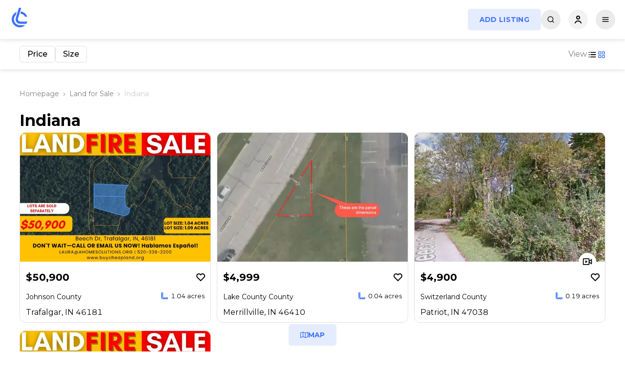

--- FILE ---
content_type: text/html; charset=utf-8
request_url: https://www.landcentury.com/land-for-sale/indiana
body_size: 15739
content:
<!DOCTYPE html><html><head><meta charSet="utf-8"/><meta name="viewport" content="width=device-width"/><title>Indiana - Land Century</title><meta name="description" content="decription of page"/><meta property="og:url" content="https://www.landcentury.com/land-for-sale/indiana"/><meta property="og:title" content="Indiana - Land Century"/><meta property="og:description" content="decription of page"/><meta property="og:site_name" content="Land Century"/><meta name="og:image" content="https://www.landcentury.com/open-graph/lc_fb_group_bg.jpg"/><meta property="og:image:alt" content="Indiana - Land Century"/><meta property="og:image:width" content="1640"/><meta property="og:image:height" content="856"/><meta property="og:type" content="website"/><meta name="twitter:card" content="summary_large_image"/><meta name="twitter:url" content="https://www.landcentury.com/land-for-sale/indiana"/><meta name="twitter:title" content="Indiana - Land Century"/><meta name="twitter:description" content="decription of page"/><meta name="twitter:image" content="https://www.landcentury.com/open-graph/lc_fb_group_bg.jpg"/><link rel="canonical" href="https://www.landcentury.com/land-for-sale/indiana"/><meta name="next-head-count" content="19"/><meta name="application-name" content="LandCentury.com"/><meta name="apple-mobile-web-app-capable" content="yes"/><meta name="apple-mobile-web-app-status-bar-style" content="default"/><meta name="apple-mobile-web-app-title" content="LandCentury.com"/><meta name="format-detection" content="telephone=no"/><meta name="mobile-web-app-capable" content="yes"/><meta name="msapplication-config" content="/favicons/browserconfig.xml"/><link rel="apple-touch-icon" sizes="180x180" href="/favicons/apple-touch-icon.png?v=1.0.0"/><link rel="icon" type="image/png" sizes="32x32" href="/favicons/favicon-32x32.png?v=1.0.0"/><link rel="icon" type="image/png" sizes="194x194" href="/favicons/favicon-194x194.png?v=1.0.0"/><link rel="icon" type="image/png" sizes="192x192" href="/favicons/android-chrome-192x192.png?v=1.0.0"/><link rel="icon" type="image/png" sizes="16x16" href="/favicons/favicon-16x16.png?v=1.0.0"/><link rel="manifest" href="/manifest.json?v=1.0.0"/><link rel="mask-icon" href="/favicons/safari-pinned-tab.svg?v=1.0.0" color="#ffffff"/><link rel="shortcut icon" href="/favicons/favicon.ico?v=1.0.0"/><meta name="msapplication-TileColor" content="#2d89ef"/><meta name="msapplication-TileImage" content="/favicons/mstile-144x144.png?v=1.0.0"/><meta name="theme-color" content="#ffffff"/><link rel="preconnect" href="https://fonts.googleapis.com"/><link rel="preconnect" href="https://fonts.gstatic.com" crossorigin="true"/><link rel="preconnect" href="https://fonts.gstatic.com" crossorigin /><link rel="preload" href="/_next/static/media/904be59b21bd51cb-s.p.woff2" as="font" type="font/woff2" crossorigin="anonymous" data-next-font="size-adjust"/><link rel="preload" href="/_next/static/css/ccf914d5ad8b9e7e.css" as="style"/><link rel="stylesheet" href="/_next/static/css/ccf914d5ad8b9e7e.css" data-n-g=""/><link rel="preload" href="/_next/static/css/5ad336cf2b24d3f6.css" as="style"/><link rel="stylesheet" href="/_next/static/css/5ad336cf2b24d3f6.css" data-n-p=""/><link rel="preload" href="/_next/static/css/73bf6488f20c6128.css" as="style"/><link rel="stylesheet" href="/_next/static/css/73bf6488f20c6128.css"/><link rel="preload" href="/_next/static/css/1df85a9d66badef3.css" as="style"/><link rel="stylesheet" href="/_next/static/css/1df85a9d66badef3.css"/><link rel="preload" href="/_next/static/css/3d24d0a5c919b1e2.css" as="style"/><link rel="stylesheet" href="/_next/static/css/3d24d0a5c919b1e2.css"/><link rel="preload" href="/_next/static/css/295a2f2f828de67e.css" as="style"/><link rel="stylesheet" href="/_next/static/css/295a2f2f828de67e.css"/><link rel="preload" href="/_next/static/css/41dc7845207972f4.css" as="style"/><link rel="stylesheet" href="/_next/static/css/41dc7845207972f4.css"/><link rel="preload" href="/_next/static/css/1921b5a3786f4078.css" as="style"/><link rel="stylesheet" href="/_next/static/css/1921b5a3786f4078.css"/><noscript data-n-css=""></noscript><script defer="" nomodule="" src="/_next/static/chunks/polyfills-c67a75d1b6f99dc8.js"></script><script defer="" src="/_next/static/chunks/78e521c3-a86e502031b52d7a.js"></script><script defer="" src="/_next/static/chunks/c7773329-53c21bba34a81716.js"></script><script defer="" src="/_next/static/chunks/1a48c3c1-59864beeb5c1161d.js"></script><script defer="" src="/_next/static/chunks/a3ff1dbb-6d4011ba19b6ef60.js"></script><script defer="" src="/_next/static/chunks/9b380ffa.a0d01ce5fb8922dd.js"></script><script defer="" src="/_next/static/chunks/7779ef99.f6d6e601dc6329dc.js"></script><script defer="" src="/_next/static/chunks/1133-cf0f3e1b1dfe8c02.js"></script><script defer="" src="/_next/static/chunks/7374.0020e786e5d4946a.js"></script><script defer="" src="/_next/static/chunks/9387-3f16ca5d30a2dbd0.js"></script><script defer="" src="/_next/static/chunks/4213-dd2d6e06fd99d43d.js"></script><script defer="" src="/_next/static/chunks/6545.1c23667e6e59a361.js"></script><script defer="" src="/_next/static/chunks/5923.9756044836a928c6.js"></script><script defer="" src="/_next/static/chunks/4474.d7c97e64e0d5782e.js"></script><script defer="" src="/_next/static/chunks/5728.0a3f5b3ba3a67bba.js"></script><script defer="" src="/_next/static/chunks/7139.f39800d9497e0166.js"></script><script defer="" src="/_next/static/chunks/5033.6db4ca79351ffa46.js"></script><script defer="" src="/_next/static/chunks/9843-0d32a12b6c89ca50.js"></script><script defer="" src="/_next/static/chunks/6815.43d13a2b629367ce.js"></script><script src="/_next/static/chunks/webpack-bda17e88d7743d73.js" defer=""></script><script src="/_next/static/chunks/framework-2114f3935436c3d0.js" defer=""></script><script src="/_next/static/chunks/main-e04a93f1ae92ca2d.js" defer=""></script><script src="/_next/static/chunks/pages/_app-ba86b318a924e7e1.js" defer=""></script><script src="/_next/static/chunks/29107295-8714af7a3f8a831a.js" defer=""></script><script src="/_next/static/chunks/1bfc9850-674e16c42861d8d7.js" defer=""></script><script src="/_next/static/chunks/ae51ba48-53cfbcb2bb3f6dc1.js" defer=""></script><script src="/_next/static/chunks/2c796e83-a36d5146f47d0b4d.js" defer=""></script><script src="/_next/static/chunks/1e7c12d4-3ec110e11d136c62.js" defer=""></script><script src="/_next/static/chunks/5675-1b01e66f8fc73d56.js" defer=""></script><script src="/_next/static/chunks/4063-0370b213b1ef3f4d.js" defer=""></script><script src="/_next/static/chunks/6893-0a3202e01469cc44.js" defer=""></script><script src="/_next/static/chunks/8238-630dd8dbc9423a6f.js" defer=""></script><script src="/_next/static/chunks/5849-7dea0e06245ad704.js" defer=""></script><script src="/_next/static/chunks/8577-fce02b66b734e2aa.js" defer=""></script><script src="/_next/static/chunks/pages/%5Bcategory%5D/%5Bslug%5D-9d7721fbdc204c7b.js" defer=""></script><script src="/_next/static/jLJ4lR_pU1HEbfdL-8hve/_buildManifest.js" defer=""></script><script src="/_next/static/jLJ4lR_pU1HEbfdL-8hve/_ssgManifest.js" defer=""></script><style id="__jsx-860865248">html,body{font-family:'__Montserrat_069ab3', '__Montserrat_Fallback_069ab3'}</style><style data-href="https://fonts.googleapis.com/css2?family=Poppins:wght@700&display=swap">@font-face{font-family:'Poppins';font-style:normal;font-weight:700;font-display:swap;src:url(https://fonts.gstatic.com/l/font?kit=pxiByp8kv8JHgFVrLCz7V1g&skey=cea76fe63715a67a&v=v24) format('woff')}@font-face{font-family:'Poppins';font-style:normal;font-weight:700;font-display:swap;src:url(https://fonts.gstatic.com/s/poppins/v24/pxiByp8kv8JHgFVrLCz7Z11lFd2JQEl8qw.woff2) format('woff2');unicode-range:U+0900-097F,U+1CD0-1CF9,U+200C-200D,U+20A8,U+20B9,U+20F0,U+25CC,U+A830-A839,U+A8E0-A8FF,U+11B00-11B09}@font-face{font-family:'Poppins';font-style:normal;font-weight:700;font-display:swap;src:url(https://fonts.gstatic.com/s/poppins/v24/pxiByp8kv8JHgFVrLCz7Z1JlFd2JQEl8qw.woff2) format('woff2');unicode-range:U+0100-02BA,U+02BD-02C5,U+02C7-02CC,U+02CE-02D7,U+02DD-02FF,U+0304,U+0308,U+0329,U+1D00-1DBF,U+1E00-1E9F,U+1EF2-1EFF,U+2020,U+20A0-20AB,U+20AD-20C0,U+2113,U+2C60-2C7F,U+A720-A7FF}@font-face{font-family:'Poppins';font-style:normal;font-weight:700;font-display:swap;src:url(https://fonts.gstatic.com/s/poppins/v24/pxiByp8kv8JHgFVrLCz7Z1xlFd2JQEk.woff2) format('woff2');unicode-range:U+0000-00FF,U+0131,U+0152-0153,U+02BB-02BC,U+02C6,U+02DA,U+02DC,U+0304,U+0308,U+0329,U+2000-206F,U+20AC,U+2122,U+2191,U+2193,U+2212,U+2215,U+FEFF,U+FFFD}</style></head><body><div id="__next"><noscript id="yandex-metrica-pixel"><img height="1" width="1" style="display:none" src="https://mc.yandex.ru/watch/95583193" alt=""/></noscript><script>!function(){try{var d=document.documentElement,n='data-theme',s='setAttribute';var e=localStorage.getItem('theme');if('system'===e||(!e&&false)){var t='(prefers-color-scheme: dark)',m=window.matchMedia(t);if(m.media!==t||m.matches){d.style.colorScheme = 'dark';d[s](n,'dark')}else{d.style.colorScheme = 'light';d[s](n,'light')}}else if(e){d[s](n,e|| '')}else{d[s](n,'light')}if(e==='light'||e==='dark'||!e)d.style.colorScheme=e||'light'}catch(e){}}()</script><header class="header_header__c_8wT" data-page="/[category]/[slug]" data-scrolled="false"><div class="header_headerWrapper__n0eIb"><div class="header_leftPart__WOPhV"><div class="header_logo__o_DSg"><a href="/"><svg width="40" height="48" viewBox="0 0 40 48" fill="none" xmlns="http://www.w3.org/2000/svg"><path d="M14.1049 8.45633C12.7096 9.04995 11.3919 9.83136 10.1926 10.7879C6.89217 13.4203 4.73457 17.1826 4.15599 21.3143C3.57741 25.446 4.621 29.6389 7.07582 33.0455C9.53063 36.452 13.2136 38.818 17.3801 39.6653C21.5467 40.5126 25.2295 39.7239 28.774 37.6097C29.1369 37.3933 29.4901 37.1641 29.8331 36.9229C30.4291 36.5039 30.9941 36.0486 31.5253 35.5608H20.7915C19.9609 35.5608 19.1269 35.478 18.3021 35.3103C15.2616 34.692 12.5741 32.9655 10.7828 30.4796C8.9914 27.9938 8.22986 24.9341 8.65206 21.9191C9.01307 19.3411 10.2165 16.9602 12.0633 15.1233L14.1049 8.45633Z" fill="#3B71FE"></path><path d="M21.6971 11.8465C24.6746 12.1226 27.4506 13.4574 29.4971 15.6048C30.2768 16.423 30.9293 17.3367 31.4426 18.3164H35.751C34.9872 16.1993 33.9072 14.2388 32.3156 12.5688C29.7155 9.84065 26.7543 8.06958 23.0124 7.52432L21.6971 11.8465Z" fill="#3B71FE"></path><path d="M12.3059 20.9091C10.5429 26.7873 14.8403 32.7343 20.851 32.7343H33.8833C33.8833 32.7343 35.4341 30.5359 36 28.1626H22.2711C18.1635 28.1626 15.482 25.46 17.144 21.0675L23.4626 0H18.6165L12.3059 20.9091Z" fill="#3B71FE"></path></svg></a></div><div class="header_menu__3PoMs"><ul><li><a href="/land-for-sale">Land</a><ul><li><a href="/land-for-sale">All Land </a></li><li><a href="/under-1000-land-deals">Under $1000 Land Deals </a></li><li><a href="/land-for-sale/residential-buildable-land">Residential Buildable Land </a></li><li><a href="/land-for-sale/agricultural-and-farm-land">Agricultural &amp; Farm Land </a></li><li><a href="/owner-finance-deals">Owner Finance Deals </a></li><li><a href="/land-for-sale/commercial-and-industrial-land">Commercial &amp; Industrial Land </a></li><li><a href="/land-for-sale/recreational-and-hunting-land">Recreational &amp; Hunting Land </a></li><li><a href="/land-for-sale/mobile-home-and-rv-land">Mobile Home &amp; RV Land </a></li><li><a href="/land-for-sale/waterfront-land">Waterfront Land </a></li><li><a href="/land-for-sale/resort-land">Resort Land </a></li><li><a href="/land-for-sale/vacant-land">Vacant Land </a></li><li><a href="/land-for-sale/land-auction">Auction </a></li></ul></li><li><a href="/houses-and-buildings">Houses</a><ul><li><a href="/houses-and-buildings">All Houses </a></li><li><a href="/houses-and-buildings/cheap-houses">Cheap Houses </a></li><li><a href="/houses-and-buildings/homes">Homes </a></li><li><a href="/houses-and-buildings/ranches">Ranches </a></li><li><a href="/houses-and-buildings/commercial-and-industrial">Commercial &amp; Industrial </a></li><li><a href="/houses-and-buildings/multi-family-properties">Multi-Family Properties </a></li><li><a href="/houses-and-buildings/mobile-homes-and-trailers">Mobile Homes &amp; Trailers </a></li><li><a href="/houses-and-buildings/distressed-properties">Distressed Properties </a></li><li><a href="/houses-and-buildings/houses-auction">Auction </a></li></ul></li><li><a href="/sell">Sell</a></li><li><a href="/wholesale">Wholesale</a></li><li><a href="/">More</a><ul><li><a href="/business-profiles">Profiles </a></li><li><a href="/video-search">Video Search </a></li><li><a href="/articles-news">Articles </a></li><li><a href="/pricing">Services </a></li><li><a href="/video-promotion">Video Promotion </a></li><li><a href="/international">International </a></li></ul></li></ul></div></div><div class="searchBar_homeSearch__s9V2F searchBar_homeSearchHeader__dalBp searchBar_homeSearchHeaderVisible__S4VWw" data-page="non-home-page"><div class="searchBar_homeSearchContainer__ELM_2"><form><button type="submit" class="searchBar_searchBtn__wXJ_l"><svg stroke="currentColor" fill="currentColor" stroke-width="0" viewBox="0 0 24 24" height="1em" width="1em" xmlns="http://www.w3.org/2000/svg"><path d="M18.031 16.6168L22.3137 20.8995L20.8995 22.3137L16.6168 18.031C15.0769 19.263 13.124 20 11 20C6.032 20 2 15.968 2 11C2 6.032 6.032 2 11 2C15.968 2 20 6.032 20 11C20 13.124 19.263 15.0769 18.031 16.6168ZM16.0247 15.8748C17.2475 14.6146 18 12.8956 18 11C18 7.1325 14.8675 4 11 4C7.1325 4 4 7.1325 4 11C4 14.8675 7.1325 18 11 18C12.8956 18 14.6146 17.2475 15.8748 16.0247L16.0247 15.8748Z"></path></svg></button><input type="text" placeholder="Search by City, County or State" value=""/><button type="button" class="ant-btn ant-btn-button searchBar_sliderButton__AFzbh"><svg stroke="currentColor" fill="none" stroke-width="2" viewBox="0 0 24 24" stroke-linecap="round" stroke-linejoin="round" height="1em" width="1em" xmlns="http://www.w3.org/2000/svg"><line x1="4" y1="21" x2="4" y2="14"></line><line x1="4" y1="10" x2="4" y2="3"></line><line x1="12" y1="21" x2="12" y2="12"></line><line x1="12" y1="8" x2="12" y2="3"></line><line x1="20" y1="21" x2="20" y2="16"></line><line x1="20" y1="12" x2="20" y2="3"></line><line x1="1" y1="14" x2="7" y2="14"></line><line x1="9" y1="8" x2="15" y2="8"></line><line x1="17" y1="16" x2="23" y2="16"></line></svg></button></form><div class="filters_filtersWrapper__apZ81 filters_filtersWrapperHidden__wAeKK"><div class="filters_dropDownWrapper__2xV9p"><div class="filters_filtersItems__6ZVE4"><div class="filters_filterItem__C04lm"></div><div class="filters_filterItem__C04lm"></div><div class="filters_filterButtons__lBKGk"><div class="filters_buttonWrapper__5e_Ob"><button type="button" class="ant-btn ant-btn-default"><span>Reset</span></button><a href="/land-for-sale"><button type="button" class="ant-btn ant-btn-primary"><span>Apply</span></button></a></div></div></div></div></div></div></div><div class="header_rightPart__8Q3HB"><div class="header_themeBtn__bsgiT"></div><button type="button" class="ant-btn ant-btn-default ant-btn-sm header_sellButton__ulKwB"><a href="/targeted-leads">Sell</a></button><button type="button" class="ant-btn ant-btn-round ant-btn-default ant-btn-icon-only header_searchBtn__P_dlB"><svg stroke="currentColor" fill="none" stroke-width="2" viewBox="0 0 24 24" stroke-linecap="round" stroke-linejoin="round" height="16" width="16" xmlns="http://www.w3.org/2000/svg"><circle cx="11" cy="11" r="8"></circle><line x1="21" y1="21" x2="16.65" y2="16.65"></line></svg></button><div class="header_userBtn__Tervj"><div class="User_button__FrGka User_userButton__YHs4r"><button><svg width="16" height="16" viewBox="0 0 16 16" fill="none" xmlns="http://www.w3.org/2000/svg"><path d="M2 15C2 15 3.5 11 8 11C12.5 11 14 15 14 15M8 7C6.34315 7 5 5.65685 5 4C5 2.34315 6.34315 1 8 1C9.65685 1 11 2.34315 11 4C11 5.65685 9.65685 7 8 7Z" stroke="black" stroke-width="2" stroke-linecap="round"></path></svg></button><div class="User_userMenu__8x_KR"><div class="ant-skeleton ant-skeleton-active"><div class="ant-skeleton-content"><h3 class="ant-skeleton-title" style="width:38%"></h3><ul class="ant-skeleton-paragraph"><li></li><li></li><li style="width:61%"></li></ul></div></div></div></div></div><button type="button" class="ant-btn ant-btn-default ant-btn-sm header_addListingBtn__qV3Cr"><span>Add Listing</span></button><button type="button" class="ant-btn ant-btn-round ant-btn-default ant-btn-icon-only header_mobileMenuBtn__H1kcl"><svg stroke="currentColor" fill="none" stroke-width="2" viewBox="0 0 24 24" stroke-linecap="round" stroke-linejoin="round" height="16" width="16" xmlns="http://www.w3.org/2000/svg"><line x1="3" y1="12" x2="21" y2="12"></line><line x1="3" y1="6" x2="21" y2="6"></line><line x1="3" y1="18" x2="21" y2="18"></line></svg></button></div></div><div class="MobileMenu_mobileMenu__aIsP_ MobileMenu_mobileMenuClosed__ZzPFi"><div class="MobileMenu_mobileHeader__6VmfQ"><div class="MobileMenu_HeaderLogo__wDfPB"><div class="header_logo__o_DSg"><a href="/"><svg width="40" height="48" viewBox="0 0 40 48" fill="none" xmlns="http://www.w3.org/2000/svg"><path d="M14.1049 8.45633C12.7096 9.04995 11.3919 9.83136 10.1926 10.7879C6.89217 13.4203 4.73457 17.1826 4.15599 21.3143C3.57741 25.446 4.621 29.6389 7.07582 33.0455C9.53063 36.452 13.2136 38.818 17.3801 39.6653C21.5467 40.5126 25.2295 39.7239 28.774 37.6097C29.1369 37.3933 29.4901 37.1641 29.8331 36.9229C30.4291 36.5039 30.9941 36.0486 31.5253 35.5608H20.7915C19.9609 35.5608 19.1269 35.478 18.3021 35.3103C15.2616 34.692 12.5741 32.9655 10.7828 30.4796C8.9914 27.9938 8.22986 24.9341 8.65206 21.9191C9.01307 19.3411 10.2165 16.9602 12.0633 15.1233L14.1049 8.45633Z" fill="#3B71FE"></path><path d="M21.6971 11.8465C24.6746 12.1226 27.4506 13.4574 29.4971 15.6048C30.2768 16.423 30.9293 17.3367 31.4426 18.3164H35.751C34.9872 16.1993 33.9072 14.2388 32.3156 12.5688C29.7155 9.84065 26.7543 8.06958 23.0124 7.52432L21.6971 11.8465Z" fill="#3B71FE"></path><path d="M12.3059 20.9091C10.5429 26.7873 14.8403 32.7343 20.851 32.7343H33.8833C33.8833 32.7343 35.4341 30.5359 36 28.1626H22.2711C18.1635 28.1626 15.482 25.46 17.144 21.0675L23.4626 0H18.6165L12.3059 20.9091Z" fill="#3B71FE"></path></svg></a></div></div><div class="MobileMenu_HeaderButtons__FYX_4"><button type="button" class="ant-btn ant-btn-round ant-btn-default ant-btn-icon-only"><svg stroke="currentColor" fill="currentColor" stroke-width="0" viewBox="0 0 256 256" height="18" width="18" xmlns="http://www.w3.org/2000/svg"><path d="M116,32V16a12,12,0,0,1,24,0V32a12,12,0,0,1-24,0Zm80,96a68,68,0,1,1-68-68A68.07,68.07,0,0,1,196,128Zm-24,0a44,44,0,1,0-44,44A44.05,44.05,0,0,0,172,128ZM51.51,68.49a12,12,0,1,0,17-17l-12-12a12,12,0,0,0-17,17Zm0,119-12,12a12,12,0,0,0,17,17l12-12a12,12,0,1,0-17-17ZM196,72a12,12,0,0,0,8.49-3.51l12-12a12,12,0,0,0-17-17l-12,12A12,12,0,0,0,196,72Zm8.49,115.51a12,12,0,0,0-17,17l12,12a12,12,0,0,0,17-17ZM44,128a12,12,0,0,0-12-12H16a12,12,0,0,0,0,24H32A12,12,0,0,0,44,128Zm84,84a12,12,0,0,0-12,12v16a12,12,0,0,0,24,0V224A12,12,0,0,0,128,212Zm112-96H224a12,12,0,0,0,0,24h16a12,12,0,0,0,0-24Z"></path></svg></button><button type="button" class="ant-btn ant-btn-round ant-btn-default ant-btn-icon-only"><svg stroke="currentColor" fill="currentColor" stroke-width="0" viewBox="0 0 512 512" height="20" width="20" xmlns="http://www.w3.org/2000/svg"><path d="M289.94 256l95-95A24 24 0 00351 127l-95 95-95-95a24 24 0 00-34 34l95 95-95 95a24 24 0 1034 34l95-95 95 95a24 24 0 0034-34z"></path></svg></button></div></div><div class="MobileMenu_mobileContent__geXs8"><div class="MobileMenu_contentMenu__tFZO6"><ul><li class=""><a href="#">Land<!-- --> <svg stroke="currentColor" fill="currentColor" stroke-width="0" viewBox="0 0 24 24" class="ant-collapse-arrow" height="20" width="20" xmlns="http://www.w3.org/2000/svg"><path d="M16.293 9.293 12 13.586 7.707 9.293l-1.414 1.414L12 16.414l5.707-5.707z"></path></svg></a><ul><li><a href="/land-for-sale">All Land</a></li><li><a href="/under-1000-land-deals">Under $1000 Land Deals</a></li><li><a href="/land-for-sale/residential-buildable-land">Residential Buildable Land</a></li><li><a href="/land-for-sale/agricultural-and-farm-land">Agricultural &amp; Farm Land</a></li><li><a href="/owner-finance-deals">Owner Finance Deals</a></li><li><a href="/land-for-sale/commercial-and-industrial-land">Commercial &amp; Industrial Land</a></li><li><a href="/land-for-sale/recreational-and-hunting-land">Recreational &amp; Hunting Land</a></li><li><a href="/land-for-sale/mobile-home-and-rv-land">Mobile Home &amp; RV Land</a></li><li><a href="/land-for-sale/waterfront-land">Waterfront Land</a></li><li><a href="/land-for-sale/resort-land">Resort Land</a></li><li><a href="/land-for-sale/vacant-land">Vacant Land</a></li><li><a href="/land-for-sale/land-auction">Auction</a></li></ul></li><li class=""><a href="#">Houses<!-- --> <svg stroke="currentColor" fill="currentColor" stroke-width="0" viewBox="0 0 24 24" class="ant-collapse-arrow" height="20" width="20" xmlns="http://www.w3.org/2000/svg"><path d="M16.293 9.293 12 13.586 7.707 9.293l-1.414 1.414L12 16.414l5.707-5.707z"></path></svg></a><ul><li><a href="/houses-and-buildings">All Houses</a></li><li><a href="/houses-and-buildings/cheap-houses">Cheap Houses</a></li><li><a href="/houses-and-buildings/homes">Homes</a></li><li><a href="/houses-and-buildings/ranches">Ranches</a></li><li><a href="/houses-and-buildings/commercial-and-industrial">Commercial &amp; Industrial</a></li><li><a href="/houses-and-buildings/multi-family-properties">Multi-Family Properties</a></li><li><a href="/houses-and-buildings/mobile-homes-and-trailers">Mobile Homes &amp; Trailers</a></li><li><a href="/houses-and-buildings/distressed-properties">Distressed Properties</a></li><li><a href="/houses-and-buildings/houses-auction">Auction</a></li></ul></li><li><a href="/targeted-leads">Sell</a></li><li><a href="/business-profiles">Profiles</a></li><li><a href="/video-search">Video Search</a></li><li><a href="/international">International</a></li><li style="border-bottom:none"><a href="/articles-news">Articles</a></li></ul></div></div></div></header><main id="toTop" class="listings-page"><div class="Listings_controls__mGoyy"><div class="Listings_submenu__MJ3kx"><div class="FiltersMenu_container__mOiaY"><p>Price</p><p>Size</p></div><div class="Listings_viewAndMap__yvuAQ"><div class="ViewChanger_container__IEA7T"><div class="ViewChanger_view__5Qrw0">View</div><div class="ViewChanger_btnGroup__WEA45"><button class=""><svg stroke="currentColor" fill="currentColor" stroke-width="0" viewBox="0 0 24 24" height="22" width="22" xmlns="http://www.w3.org/2000/svg"><path d="M4 6h2v2H4zm0 5h2v2H4zm0 5h2v2H4zm16-8V6H8.023v2H18.8zM8 11h12v2H8zm0 5h12v2H8z"></path></svg></button><button class="ViewChanger_active__Z4Fq5"><svg stroke="currentColor" fill="none" stroke-width="2" viewBox="0 0 24 24" stroke-linecap="round" stroke-linejoin="round" height="16" width="16" xmlns="http://www.w3.org/2000/svg"><rect x="3" y="3" width="7" height="7"></rect><rect x="14" y="3" width="7" height="7"></rect><rect x="14" y="14" width="7" height="7"></rect><rect x="3" y="14" width="7" height="7"></rect></svg></button></div></div><div class="MapButton_container__8zr1y"><p>Map:</p><button data-active="0"><svg width="16" height="16" viewBox="0 0 16 16" fill="none" xmlns="http://www.w3.org/2000/svg"><rect width="16" height="16" rx="8" fill="#3e914a"></rect></svg></button></div></div></div></div><div><div class="Listings_container__z0iyZ"><div class="Listings_content__1J1SN"><div class="Listings_pageInfo__elasa"><div class="NextBreadcrumbs_container__6T6g8"><div><a href="/">Homepage</a><span class="NextBreadcrumbs_divider__oXZRQ"><svg width="5" height="8" viewBox="0 0 5 8" fill="none" xmlns="http://www.w3.org/2000/svg"><path d="M1 1L4 4L1 7" stroke="var(--text-color-2)" stroke-linecap="round" stroke-linejoin="round"></path></svg></span></div><div><a href="/land-for-sale">Land for Sale</a><span class="NextBreadcrumbs_divider__oXZRQ"><svg width="5" height="8" viewBox="0 0 5 8" fill="none" xmlns="http://www.w3.org/2000/svg"><path d="M1 1L4 4L1 7" stroke="var(--text-color-2)" stroke-linecap="round" stroke-linejoin="round"></path></svg></span></div><div><span>Indiana</span></div></div><h3 class="Listings_pageTitle__fGNzA">Indiana</h3></div><div class="Listings_gridListings__76dfd"><div class="Listings_adsFix__4hBXr"><a class="ListingItem_container__prhjc property-item-lc" href="/land-for-sale/indiana/104-acres-for-sale-in-trafalgar-indiana-23686"><div class="ListingItem_imageContainer__SrlTa"><div class="ListingItem_labels__zQJ6W"></div><img alt=" 1.04 Acres for Sale in Trafalgar, Indiana" loading="lazy" decoding="async" data-nimg="fill" style="position:absolute;height:100%;width:100%;left:0;top:0;right:0;bottom:0;color:transparent" sizes="(max-width: 768px) 100vw, (max-width: 1200px) 50vw, 33vw" srcSet="/_next/image?url=https%3A%2F%2Fstorage.portalstation.com%2Flandcentury%2Fuploads%2Fimages%2F2026%2F01%2F13%2F6966d33ccdd6c-1768346428.jpg&amp;w=256&amp;q=75 256w, /_next/image?url=https%3A%2F%2Fstorage.portalstation.com%2Flandcentury%2Fuploads%2Fimages%2F2026%2F01%2F13%2F6966d33ccdd6c-1768346428.jpg&amp;w=384&amp;q=75 384w, /_next/image?url=https%3A%2F%2Fstorage.portalstation.com%2Flandcentury%2Fuploads%2Fimages%2F2026%2F01%2F13%2F6966d33ccdd6c-1768346428.jpg&amp;w=640&amp;q=75 640w, /_next/image?url=https%3A%2F%2Fstorage.portalstation.com%2Flandcentury%2Fuploads%2Fimages%2F2026%2F01%2F13%2F6966d33ccdd6c-1768346428.jpg&amp;w=750&amp;q=75 750w, /_next/image?url=https%3A%2F%2Fstorage.portalstation.com%2Flandcentury%2Fuploads%2Fimages%2F2026%2F01%2F13%2F6966d33ccdd6c-1768346428.jpg&amp;w=828&amp;q=75 828w, /_next/image?url=https%3A%2F%2Fstorage.portalstation.com%2Flandcentury%2Fuploads%2Fimages%2F2026%2F01%2F13%2F6966d33ccdd6c-1768346428.jpg&amp;w=1080&amp;q=75 1080w, /_next/image?url=https%3A%2F%2Fstorage.portalstation.com%2Flandcentury%2Fuploads%2Fimages%2F2026%2F01%2F13%2F6966d33ccdd6c-1768346428.jpg&amp;w=1200&amp;q=75 1200w, /_next/image?url=https%3A%2F%2Fstorage.portalstation.com%2Flandcentury%2Fuploads%2Fimages%2F2026%2F01%2F13%2F6966d33ccdd6c-1768346428.jpg&amp;w=1920&amp;q=75 1920w, /_next/image?url=https%3A%2F%2Fstorage.portalstation.com%2Flandcentury%2Fuploads%2Fimages%2F2026%2F01%2F13%2F6966d33ccdd6c-1768346428.jpg&amp;w=2048&amp;q=75 2048w, /_next/image?url=https%3A%2F%2Fstorage.portalstation.com%2Flandcentury%2Fuploads%2Fimages%2F2026%2F01%2F13%2F6966d33ccdd6c-1768346428.jpg&amp;w=3840&amp;q=75 3840w" src="/_next/image?url=https%3A%2F%2Fstorage.portalstation.com%2Flandcentury%2Fuploads%2Fimages%2F2026%2F01%2F13%2F6966d33ccdd6c-1768346428.jpg&amp;w=3840&amp;q=75"/></div><div class="ListingItem_priceBlock__pp5vG"><h4 class="ListingItem_price__Um1MT" data-sold="false"><span>$50,900</span> </h4><div class="Like_like__CrguJ" role="button"><svg width="40" height="40" viewBox="0 0 40 40" fill="none" xmlns="http://www.w3.org/2000/svg"><path d="M26.7663 14.2377C26.3753 13.8453 25.9111 13.534 25.4002 13.3217C24.8893 13.1093 24.3417 13 23.7887 13C23.2357 13 22.6881 13.1093 22.1772 13.3217C21.6663 13.534 21.2021 13.8453 20.8112 14.2377L19.9998 15.0517L19.1884 14.2377C18.3987 13.4455 17.3277 13.0004 16.2109 13.0004C15.0941 13.0004 14.023 13.4455 13.2333 14.2377C12.4436 15.0299 12 16.1044 12 17.2248C12 18.3452 12.4436 19.4196 13.2333 20.2119L19.9998 27L26.7663 20.2119C27.1574 19.8197 27.4677 19.354 27.6794 18.8415C27.891 18.3289 28 17.7796 28 17.2248C28 16.67 27.891 16.1206 27.6794 15.6081C27.4677 15.0956 27.1574 14.6299 26.7663 14.2377Z" stroke="var(--text-color-1)" stroke-width="2" stroke-linecap="round" stroke-linejoin="round"></path></svg></div></div><div class="d-flex justify-content-between align-items-center ListingItem_noBorder__hInCV"><div class="ListingItem_location__Zxd7i">Johnson County</div><div class="ListingItem_size__ibIfY"><img alt=" 1.04 Acres for Sale in Trafalgar, Indiana property size icon" loading="lazy" width="14" height="14" decoding="async" data-nimg="1" style="color:transparent" src="/_next/static/media/vector.9f67a627.svg"/>1.04<!-- --> <!-- -->acres</div></div><div class="ListingItem_location__Zxd7i">Trafalgar<!-- -->,<!-- --> <!-- -->IN<!-- --> <!-- -->46181</div></a></div><div class="Listings_adsFix__4hBXr"><a class="ListingItem_container__prhjc property-item-lc" href="/land-for-sale/indiana/004-acres-for-sale-in-merrillville-indiana-23626"><div class="ListingItem_imageContainer__SrlTa"><div class="ListingItem_labels__zQJ6W"></div><img alt=" 0.04 Acres for Sale in Merrillville, Indiana" loading="lazy" decoding="async" data-nimg="fill" style="position:absolute;height:100%;width:100%;left:0;top:0;right:0;bottom:0;color:transparent" sizes="(max-width: 768px) 100vw, (max-width: 1200px) 50vw, 33vw" srcSet="/_next/image?url=https%3A%2F%2Fstorage.portalstation.com%2Flandcentury%2Fuploads%2Fimages%2F2026%2F01%2F08%2F695ffde116a98-1767898593.jpg&amp;w=256&amp;q=75 256w, /_next/image?url=https%3A%2F%2Fstorage.portalstation.com%2Flandcentury%2Fuploads%2Fimages%2F2026%2F01%2F08%2F695ffde116a98-1767898593.jpg&amp;w=384&amp;q=75 384w, /_next/image?url=https%3A%2F%2Fstorage.portalstation.com%2Flandcentury%2Fuploads%2Fimages%2F2026%2F01%2F08%2F695ffde116a98-1767898593.jpg&amp;w=640&amp;q=75 640w, /_next/image?url=https%3A%2F%2Fstorage.portalstation.com%2Flandcentury%2Fuploads%2Fimages%2F2026%2F01%2F08%2F695ffde116a98-1767898593.jpg&amp;w=750&amp;q=75 750w, /_next/image?url=https%3A%2F%2Fstorage.portalstation.com%2Flandcentury%2Fuploads%2Fimages%2F2026%2F01%2F08%2F695ffde116a98-1767898593.jpg&amp;w=828&amp;q=75 828w, /_next/image?url=https%3A%2F%2Fstorage.portalstation.com%2Flandcentury%2Fuploads%2Fimages%2F2026%2F01%2F08%2F695ffde116a98-1767898593.jpg&amp;w=1080&amp;q=75 1080w, /_next/image?url=https%3A%2F%2Fstorage.portalstation.com%2Flandcentury%2Fuploads%2Fimages%2F2026%2F01%2F08%2F695ffde116a98-1767898593.jpg&amp;w=1200&amp;q=75 1200w, /_next/image?url=https%3A%2F%2Fstorage.portalstation.com%2Flandcentury%2Fuploads%2Fimages%2F2026%2F01%2F08%2F695ffde116a98-1767898593.jpg&amp;w=1920&amp;q=75 1920w, /_next/image?url=https%3A%2F%2Fstorage.portalstation.com%2Flandcentury%2Fuploads%2Fimages%2F2026%2F01%2F08%2F695ffde116a98-1767898593.jpg&amp;w=2048&amp;q=75 2048w, /_next/image?url=https%3A%2F%2Fstorage.portalstation.com%2Flandcentury%2Fuploads%2Fimages%2F2026%2F01%2F08%2F695ffde116a98-1767898593.jpg&amp;w=3840&amp;q=75 3840w" src="/_next/image?url=https%3A%2F%2Fstorage.portalstation.com%2Flandcentury%2Fuploads%2Fimages%2F2026%2F01%2F08%2F695ffde116a98-1767898593.jpg&amp;w=3840&amp;q=75"/></div><div class="ListingItem_priceBlock__pp5vG"><h4 class="ListingItem_price__Um1MT" data-sold="false"><span>$4,999</span> </h4><div class="Like_like__CrguJ" role="button"><svg width="40" height="40" viewBox="0 0 40 40" fill="none" xmlns="http://www.w3.org/2000/svg"><path d="M26.7663 14.2377C26.3753 13.8453 25.9111 13.534 25.4002 13.3217C24.8893 13.1093 24.3417 13 23.7887 13C23.2357 13 22.6881 13.1093 22.1772 13.3217C21.6663 13.534 21.2021 13.8453 20.8112 14.2377L19.9998 15.0517L19.1884 14.2377C18.3987 13.4455 17.3277 13.0004 16.2109 13.0004C15.0941 13.0004 14.023 13.4455 13.2333 14.2377C12.4436 15.0299 12 16.1044 12 17.2248C12 18.3452 12.4436 19.4196 13.2333 20.2119L19.9998 27L26.7663 20.2119C27.1574 19.8197 27.4677 19.354 27.6794 18.8415C27.891 18.3289 28 17.7796 28 17.2248C28 16.67 27.891 16.1206 27.6794 15.6081C27.4677 15.0956 27.1574 14.6299 26.7663 14.2377Z" stroke="var(--text-color-1)" stroke-width="2" stroke-linecap="round" stroke-linejoin="round"></path></svg></div></div><div class="d-flex justify-content-between align-items-center ListingItem_noBorder__hInCV"><div class="ListingItem_location__Zxd7i">Lake County County</div><div class="ListingItem_size__ibIfY"><img alt=" 0.04 Acres for Sale in Merrillville, Indiana property size icon" loading="lazy" width="14" height="14" decoding="async" data-nimg="1" style="color:transparent" src="/_next/static/media/vector.9f67a627.svg"/>0.04<!-- --> <!-- -->acres</div></div><div class="ListingItem_location__Zxd7i">Merrillville<!-- -->,<!-- --> <!-- -->IN<!-- --> <!-- -->46410</div></a></div><div class="Listings_adsFix__4hBXr"><a class="ListingItem_container__prhjc property-item-lc" href="/land-for-sale/indiana/019-acres-for-sale-in-patriot-indiana-23310"><div class="ListingItem_imageContainer__SrlTa"><div class="ListingItem_labels__zQJ6W"></div><img alt=" 0.19 Acres for Sale in Patriot, Indiana" loading="lazy" decoding="async" data-nimg="fill" style="position:absolute;height:100%;width:100%;left:0;top:0;right:0;bottom:0;color:transparent" sizes="(max-width: 768px) 100vw, (max-width: 1200px) 50vw, 33vw" srcSet="/_next/image?url=https%3A%2F%2Fstorage.portalstation.com%2Flandcentury%2Fuploads%2Fimages%2F2025%2F11%2F26%2F6927415509429-1764180309.jpg&amp;w=256&amp;q=75 256w, /_next/image?url=https%3A%2F%2Fstorage.portalstation.com%2Flandcentury%2Fuploads%2Fimages%2F2025%2F11%2F26%2F6927415509429-1764180309.jpg&amp;w=384&amp;q=75 384w, /_next/image?url=https%3A%2F%2Fstorage.portalstation.com%2Flandcentury%2Fuploads%2Fimages%2F2025%2F11%2F26%2F6927415509429-1764180309.jpg&amp;w=640&amp;q=75 640w, /_next/image?url=https%3A%2F%2Fstorage.portalstation.com%2Flandcentury%2Fuploads%2Fimages%2F2025%2F11%2F26%2F6927415509429-1764180309.jpg&amp;w=750&amp;q=75 750w, /_next/image?url=https%3A%2F%2Fstorage.portalstation.com%2Flandcentury%2Fuploads%2Fimages%2F2025%2F11%2F26%2F6927415509429-1764180309.jpg&amp;w=828&amp;q=75 828w, /_next/image?url=https%3A%2F%2Fstorage.portalstation.com%2Flandcentury%2Fuploads%2Fimages%2F2025%2F11%2F26%2F6927415509429-1764180309.jpg&amp;w=1080&amp;q=75 1080w, /_next/image?url=https%3A%2F%2Fstorage.portalstation.com%2Flandcentury%2Fuploads%2Fimages%2F2025%2F11%2F26%2F6927415509429-1764180309.jpg&amp;w=1200&amp;q=75 1200w, /_next/image?url=https%3A%2F%2Fstorage.portalstation.com%2Flandcentury%2Fuploads%2Fimages%2F2025%2F11%2F26%2F6927415509429-1764180309.jpg&amp;w=1920&amp;q=75 1920w, /_next/image?url=https%3A%2F%2Fstorage.portalstation.com%2Flandcentury%2Fuploads%2Fimages%2F2025%2F11%2F26%2F6927415509429-1764180309.jpg&amp;w=2048&amp;q=75 2048w, /_next/image?url=https%3A%2F%2Fstorage.portalstation.com%2Flandcentury%2Fuploads%2Fimages%2F2025%2F11%2F26%2F6927415509429-1764180309.jpg&amp;w=3840&amp;q=75 3840w" src="/_next/image?url=https%3A%2F%2Fstorage.portalstation.com%2Flandcentury%2Fuploads%2Fimages%2F2025%2F11%2F26%2F6927415509429-1764180309.jpg&amp;w=3840&amp;q=75"/><div class="ListingItem_videoIcon__Lrs2K"><svg xmlns="http://www.w3.org/2000/svg" viewBox="0 0 24 24"><path d="M16 4C16.5523 4 17 4.44772 17 5V9.2L22.2133 5.55071C22.4395 5.39235 22.7513 5.44737 22.9096 5.6736C22.9684 5.75764 23 5.85774 23 5.96033V18.0397C23 18.3158 22.7761 18.5397 22.5 18.5397C22.3974 18.5397 22.2973 18.5081 22.2133 18.4493L17 14.8V19C17 19.5523 16.5523 20 16 20H2C1.44772 20 1 19.5523 1 19V5C1 4.44772 1.44772 4 2 4H16ZM15 6H3V18H15V6ZM7.4 8.82867C7.47607 8.82867 7.55057 8.85036 7.61475 8.8912L11.9697 11.6625C12.1561 11.7811 12.211 12.0284 12.0924 12.2148C12.061 12.2641 12.0191 12.306 11.9697 12.3375L7.61475 15.1088C7.42837 15.2274 7.18114 15.1725 7.06254 14.9861C7.02169 14.9219 7 14.8474 7 14.7713V9.22867C7 9.00776 7.17909 8.82867 7.4 8.82867ZM21 8.84131L17 11.641V12.359L21 15.1587V8.84131Z"></path></svg></div></div><div class="ListingItem_priceBlock__pp5vG"><h4 class="ListingItem_price__Um1MT" data-sold="false"><span>$4,900</span> </h4><div class="Like_like__CrguJ" role="button"><svg width="40" height="40" viewBox="0 0 40 40" fill="none" xmlns="http://www.w3.org/2000/svg"><path d="M26.7663 14.2377C26.3753 13.8453 25.9111 13.534 25.4002 13.3217C24.8893 13.1093 24.3417 13 23.7887 13C23.2357 13 22.6881 13.1093 22.1772 13.3217C21.6663 13.534 21.2021 13.8453 20.8112 14.2377L19.9998 15.0517L19.1884 14.2377C18.3987 13.4455 17.3277 13.0004 16.2109 13.0004C15.0941 13.0004 14.023 13.4455 13.2333 14.2377C12.4436 15.0299 12 16.1044 12 17.2248C12 18.3452 12.4436 19.4196 13.2333 20.2119L19.9998 27L26.7663 20.2119C27.1574 19.8197 27.4677 19.354 27.6794 18.8415C27.891 18.3289 28 17.7796 28 17.2248C28 16.67 27.891 16.1206 27.6794 15.6081C27.4677 15.0956 27.1574 14.6299 26.7663 14.2377Z" stroke="var(--text-color-1)" stroke-width="2" stroke-linecap="round" stroke-linejoin="round"></path></svg></div></div><div class="d-flex justify-content-between align-items-center ListingItem_noBorder__hInCV"><div class="ListingItem_location__Zxd7i">Switzerland County County</div><div class="ListingItem_size__ibIfY"><img alt=" 0.19 Acres for Sale in Patriot, Indiana property size icon" loading="lazy" width="14" height="14" decoding="async" data-nimg="1" style="color:transparent" src="/_next/static/media/vector.9f67a627.svg"/>0.19<!-- --> <!-- -->acres</div></div><div class="ListingItem_location__Zxd7i">Patriot<!-- -->,<!-- --> <!-- -->IN<!-- --> <!-- -->47038</div></a></div><div class="Listings_adsFix__4hBXr"><a class="ListingItem_container__prhjc property-item-lc" href="/land-for-sale/indiana/155-acres-for-sale-in-indianapolis-indiana-22844"><div class="ListingItem_imageContainer__SrlTa"><div class="ListingItem_labels__zQJ6W"></div><img alt=" 1.55 Acres for Sale in Indianapolis, Indiana" loading="lazy" decoding="async" data-nimg="fill" style="position:absolute;height:100%;width:100%;left:0;top:0;right:0;bottom:0;color:transparent" sizes="(max-width: 768px) 100vw, (max-width: 1200px) 50vw, 33vw" srcSet="/_next/image?url=https%3A%2F%2Fstorage.portalstation.com%2Flandcentury%2Fuploads%2Fimages%2F2025%2F10%2F16%2F68f14825dd9da-1760643109.jpg&amp;w=256&amp;q=75 256w, /_next/image?url=https%3A%2F%2Fstorage.portalstation.com%2Flandcentury%2Fuploads%2Fimages%2F2025%2F10%2F16%2F68f14825dd9da-1760643109.jpg&amp;w=384&amp;q=75 384w, /_next/image?url=https%3A%2F%2Fstorage.portalstation.com%2Flandcentury%2Fuploads%2Fimages%2F2025%2F10%2F16%2F68f14825dd9da-1760643109.jpg&amp;w=640&amp;q=75 640w, /_next/image?url=https%3A%2F%2Fstorage.portalstation.com%2Flandcentury%2Fuploads%2Fimages%2F2025%2F10%2F16%2F68f14825dd9da-1760643109.jpg&amp;w=750&amp;q=75 750w, /_next/image?url=https%3A%2F%2Fstorage.portalstation.com%2Flandcentury%2Fuploads%2Fimages%2F2025%2F10%2F16%2F68f14825dd9da-1760643109.jpg&amp;w=828&amp;q=75 828w, /_next/image?url=https%3A%2F%2Fstorage.portalstation.com%2Flandcentury%2Fuploads%2Fimages%2F2025%2F10%2F16%2F68f14825dd9da-1760643109.jpg&amp;w=1080&amp;q=75 1080w, /_next/image?url=https%3A%2F%2Fstorage.portalstation.com%2Flandcentury%2Fuploads%2Fimages%2F2025%2F10%2F16%2F68f14825dd9da-1760643109.jpg&amp;w=1200&amp;q=75 1200w, /_next/image?url=https%3A%2F%2Fstorage.portalstation.com%2Flandcentury%2Fuploads%2Fimages%2F2025%2F10%2F16%2F68f14825dd9da-1760643109.jpg&amp;w=1920&amp;q=75 1920w, /_next/image?url=https%3A%2F%2Fstorage.portalstation.com%2Flandcentury%2Fuploads%2Fimages%2F2025%2F10%2F16%2F68f14825dd9da-1760643109.jpg&amp;w=2048&amp;q=75 2048w, /_next/image?url=https%3A%2F%2Fstorage.portalstation.com%2Flandcentury%2Fuploads%2Fimages%2F2025%2F10%2F16%2F68f14825dd9da-1760643109.jpg&amp;w=3840&amp;q=75 3840w" src="/_next/image?url=https%3A%2F%2Fstorage.portalstation.com%2Flandcentury%2Fuploads%2Fimages%2F2025%2F10%2F16%2F68f14825dd9da-1760643109.jpg&amp;w=3840&amp;q=75"/></div><div class="ListingItem_priceBlock__pp5vG"><h4 class="ListingItem_price__Um1MT" data-sold="true"><span>$35,000</span> <sup>Sold</sup></h4><div class="Like_like__CrguJ" role="button"><svg width="40" height="40" viewBox="0 0 40 40" fill="none" xmlns="http://www.w3.org/2000/svg"><path d="M26.7663 14.2377C26.3753 13.8453 25.9111 13.534 25.4002 13.3217C24.8893 13.1093 24.3417 13 23.7887 13C23.2357 13 22.6881 13.1093 22.1772 13.3217C21.6663 13.534 21.2021 13.8453 20.8112 14.2377L19.9998 15.0517L19.1884 14.2377C18.3987 13.4455 17.3277 13.0004 16.2109 13.0004C15.0941 13.0004 14.023 13.4455 13.2333 14.2377C12.4436 15.0299 12 16.1044 12 17.2248C12 18.3452 12.4436 19.4196 13.2333 20.2119L19.9998 27L26.7663 20.2119C27.1574 19.8197 27.4677 19.354 27.6794 18.8415C27.891 18.3289 28 17.7796 28 17.2248C28 16.67 27.891 16.1206 27.6794 15.6081C27.4677 15.0956 27.1574 14.6299 26.7663 14.2377Z" stroke="var(--text-color-1)" stroke-width="2" stroke-linecap="round" stroke-linejoin="round"></path></svg></div></div><div class="d-flex justify-content-between align-items-center ListingItem_noBorder__hInCV"><div class="ListingItem_location__Zxd7i">Marion County County</div><div class="ListingItem_size__ibIfY"><img alt=" 1.55 Acres for Sale in Indianapolis, Indiana property size icon" loading="lazy" width="14" height="14" decoding="async" data-nimg="1" style="color:transparent" src="/_next/static/media/vector.9f67a627.svg"/>1.55<!-- --> <!-- -->acres</div></div><div class="ListingItem_location__Zxd7i">Indianapolis<!-- -->,<!-- --> <!-- -->IN<!-- --> <!-- -->46239</div></a></div></div><div class="Listings_mobileBtns__dMi0f"><button type="button" class="ant-btn ant-btn-default ant-btn-sm"><svg stroke="currentColor" fill="currentColor" stroke-width="0" viewBox="0 0 576 512" height="16" width="16" xmlns="http://www.w3.org/2000/svg"><path d="M560.02 32c-1.96 0-3.98.37-5.96 1.16L384.01 96H384L212 35.28A64.252 64.252 0 0 0 191.76 32c-6.69 0-13.37 1.05-19.81 3.14L20.12 87.95A32.006 32.006 0 0 0 0 117.66v346.32C0 473.17 7.53 480 15.99 480c1.96 0 3.97-.37 5.96-1.16L192 416l172 60.71a63.98 63.98 0 0 0 40.05.15l151.83-52.81A31.996 31.996 0 0 0 576 394.34V48.02c0-9.19-7.53-16.02-15.98-16.02zM224 90.42l128 45.19v285.97l-128-45.19V90.42zM48 418.05V129.07l128-44.53v286.2l-.64.23L48 418.05zm480-35.13l-128 44.53V141.26l.64-.24L528 93.95v288.97z"></path></svg><span>Map</span></button></div></div></div></div></main><footer><div class="footer_container__P7TFW"><div class="footer_containerWrapper__eTC_q"><div class="col-12 col-sm-6  col-md-6 col-lg-4 col-xxl-3"><div class="CategoryCard_container__F0_AE"><p class="CategoryCard_title__oIrpz">Land</p><ul class=""><li><a href="/land-for-sale">All Land</a></li><li><a href="/under-1000-land-deals">Under $1000 Land Deals</a></li><li><a href="/land-for-sale/residential-buildable-land">Residential Buildable Land</a></li><li><a href="/land-for-sale/agricultural-and-farm-land">Agricultural &amp; Farm Land</a></li><li><a href="/owner-finance-deals">Owner Finance Deals</a></li><li><a href="/land-for-sale/commercial-and-industrial-land">Commercial &amp; Industrial Land</a></li><li><a href="/land-for-sale/recreational-and-hunting-land">Recreational &amp; Hunting Land</a></li><li><a href="/land-for-sale/mobile-home-and-rv-land">Mobile Home &amp; RV Land</a></li><li><a href="/land-for-sale/waterfront-land">Waterfront Land</a></li><li><a href="/land-for-sale/resort-land">Resort Land</a></li><li><a href="/land-for-sale/vacant-land">Vacant Land</a></li><li><a href="/land-for-sale/land-auction">Auction</a></li></ul></div></div><div class="col-12 col-sm-6  col-md-6 col-lg-4 col-xxl-3"><div class="CategoryCard_container__F0_AE"><p class="CategoryCard_title__oIrpz">Houses</p><ul class=""><li><a href="/houses-and-buildings">All Houses</a></li><li><a href="/houses-and-buildings/cheap-houses">Cheap Houses</a></li><li><a href="/houses-and-buildings/homes">Homes</a></li><li><a href="/houses-and-buildings/ranches">Ranches</a></li><li><a href="/houses-and-buildings/commercial-and-industrial">Commercial &amp; Industrial</a></li><li><a href="/houses-and-buildings/multi-family-properties">Multi-Family Properties</a></li><li><a href="/houses-and-buildings/mobile-homes-and-trailers">Mobile Homes &amp; Trailers</a></li><li><a href="/houses-and-buildings/distressed-properties">Distressed Properties</a></li><li><a href="/houses-and-buildings/houses-auction">Auction</a></li></ul></div></div><div class="col-12 col-sm-6  col-md-6 col-lg-4 col-xxl-3 mt-md-4 mt-lg-0 mt-xxl-0 mt-sm-4"><div class="CategoryCard_container__F0_AE"><p class="CategoryCard_title__oIrpz">Company &amp; Services</p><ul class=""><li><a href="/about-us">About Us</a></li><li><a href="/pricing">Our Services</a></li><li><a href="/sell">Sell Your Land</a></li><li><a href="/sell">Sell Your House</a></li><li><a href="/business-profiles">Real Estate Professionals</a></li><li><a href="/about-us/terms-of-services">Terms of Services</a></li><li><a href="/about-us/privacy-policy">Privacy Policy</a></li><li><a href="/[category]/[slug]">Contact Us</a></li><li><a href="/video-promotion">Video Promotion</a></li><li><a href="/wholesale">Wholesale</a></li><li><a href="/articles-news">Articles</a></li><li><a href="/international">International</a></li></ul></div></div><div class="col-12 col-sm-6 col-md-6 col-lg-12 col-xxl-3 mt-lg-4 mt-md-4 mt-xxl-0 mt-sm-4"><a class="SearchByStatesLink_container__rN2Gl" style="opacity:0;display:none" href="/search"><svg stroke="currentColor" fill="currentColor" stroke-width="0" viewBox="0 0 24 24" height="1em" width="1em" xmlns="http://www.w3.org/2000/svg"><path d="M12 14c2.206 0 4-1.794 4-4s-1.794-4-4-4-4 1.794-4 4 1.794 4 4 4zm0-6c1.103 0 2 .897 2 2s-.897 2-2 2-2-.897-2-2 .897-2 2-2z"></path><path d="M11.42 21.814a.998.998 0 0 0 1.16 0C12.884 21.599 20.029 16.44 20 10c0-4.411-3.589-8-8-8S4 5.589 4 9.995c-.029 6.445 7.116 11.604 7.42 11.819zM12 4c3.309 0 6 2.691 6 6.005.021 4.438-4.388 8.423-6 9.73-1.611-1.308-6.021-5.294-6-9.735 0-3.309 2.691-6 6-6z"></path></svg> <span>Search by City or State</span></a><div class="SocialMediaBlock_container__ZI17w"><div class="SocialMediaBlock_title__TcnNN">Social Media Networks</div><div class="SocialMediaBlock_linksWrapper__2W7ZB"><a href="https://www.facebook.com/landcentury" class="SocialLink_container__K3gsl SocialLink_withoutBg__7rN_1" target="_blank" rel="noreferrer nofollow noopener"><svg stroke="currentColor" fill="currentColor" stroke-width="0" viewBox="0 0 320 512" height="1em" width="1em" xmlns="http://www.w3.org/2000/svg"><path d="M279.14 288l14.22-92.66h-88.91v-60.13c0-25.35 12.42-50.06 52.24-50.06h40.42V6.26S260.43 0 225.36 0c-73.22 0-121.08 44.38-121.08 124.72v70.62H22.89V288h81.39v224h100.17V288z"></path></svg></a><a href="https://www.instagram.com/landcentury/reels" class="SocialLink_container__K3gsl SocialLink_withoutBg__7rN_1" target="_blank" rel="noreferrer nofollow noopener"><svg stroke="currentColor" fill="currentColor" stroke-width="0" viewBox="0 0 256 256" height="1em" width="1em" xmlns="http://www.w3.org/2000/svg"><path d="M176,24H80A56.06,56.06,0,0,0,24,80v96a56.06,56.06,0,0,0,56,56h96a56.06,56.06,0,0,0,56-56V80A56.06,56.06,0,0,0,176,24ZM128,176a48,48,0,1,1,48-48A48.05,48.05,0,0,1,128,176Zm60-96a12,12,0,1,1,12-12A12,12,0,0,1,188,80Zm-28,48a32,32,0,1,1-32-32A32,32,0,0,1,160,128Z"></path></svg></a><a href="https://www.tiktok.com/@landcentury" class="SocialLink_container__K3gsl SocialLink_withoutBg__7rN_1" target="_blank" rel="noreferrer nofollow noopener"><svg stroke="currentColor" fill="currentColor" stroke-width="0" viewBox="0 0 448 512" height="1em" width="1em" xmlns="http://www.w3.org/2000/svg"><path d="M448,209.91a210.06,210.06,0,0,1-122.77-39.25V349.38A162.55,162.55,0,1,1,185,188.31V278.2a74.62,74.62,0,1,0,52.23,71.18V0l88,0a121.18,121.18,0,0,0,1.86,22.17h0A122.18,122.18,0,0,0,381,102.39a121.43,121.43,0,0,0,67,20.14Z"></path></svg></a><a href="https://www.youtube.com/landcentury" class="SocialLink_container__K3gsl SocialLink_withoutBg__7rN_1" target="_blank" rel="noreferrer nofollow noopener"><svg stroke="currentColor" fill="currentColor" stroke-width="0" viewBox="0 0 576 512" height="1em" width="1em" xmlns="http://www.w3.org/2000/svg"><path d="M549.655 124.083c-6.281-23.65-24.787-42.276-48.284-48.597C458.781 64 288 64 288 64S117.22 64 74.629 75.486c-23.497 6.322-42.003 24.947-48.284 48.597-11.412 42.867-11.412 132.305-11.412 132.305s0 89.438 11.412 132.305c6.281 23.65 24.787 41.5 48.284 47.821C117.22 448 288 448 288 448s170.78 0 213.371-11.486c23.497-6.321 42.003-24.171 48.284-47.821 11.412-42.867 11.412-132.305 11.412-132.305s0-89.438-11.412-132.305zm-317.51 213.508V175.185l142.739 81.205-142.739 81.201z"></path></svg></a><a href="https://www.linkedin.com/showcase/landcentury/about/" class="SocialLink_container__K3gsl SocialLink_withoutBg__7rN_1" target="_blank" rel="noreferrer nofollow noopener"><svg stroke="currentColor" fill="currentColor" stroke-width="0" viewBox="0 0 448 512" height="1em" width="1em" xmlns="http://www.w3.org/2000/svg"><path d="M100.28 448H7.4V148.9h92.88zM53.79 108.1C24.09 108.1 0 83.5 0 53.8a53.79 53.79 0 0 1 107.58 0c0 29.7-24.1 54.3-53.79 54.3zM447.9 448h-92.68V302.4c0-34.7-.7-79.2-48.29-79.2-48.29 0-55.69 37.7-55.69 76.7V448h-92.78V148.9h89.08v40.8h1.3c12.4-23.5 42.69-48.3 87.88-48.3 94 0 111.28 61.9 111.28 142.3V448z"></path></svg></a><a href="https://twitter.com/landcentury" class="SocialLink_container__K3gsl SocialLink_withoutBg__7rN_1" target="_blank" rel="noreferrer nofollow noopener"><svg width="18" height="18" viewBox=" 0 0 26 22" aria-hidden="true"><g><path d="M18.244 2.25h3.308l-7.227 8.26 8.502 11.24H16.17l-5.214-6.817L4.99 21.75H1.68l7.73-8.835L1.254 2.25H8.08l4.713 6.231zm-1.161 17.52h1.833L7.084 4.126H5.117z"></path></g></svg></a><a href="https://www.threads.net/@landcentury" class="SocialLink_container__K3gsl SocialLink_withoutBg__7rN_1" target="_blank" rel="noreferrer nofollow noopener"><svg width="21" height="24" viewBox="0 0 21 24" fill="none" xmlns="http://www.w3.org/2000/svg"><path d="M15.7847 11.1966C15.6896 11.1512 15.593 11.1074 15.4951 11.0656C15.3246 7.93667 13.6084 6.14536 10.7266 6.12703C10.7135 6.12695 10.7005 6.12695 10.6875 6.12695C8.9638 6.12695 7.53023 6.85989 6.64787 8.19362L8.23278 9.27668C8.89193 8.28043 9.9264 8.06805 10.6882 8.06805C10.697 8.06805 10.7059 8.06805 10.7146 8.06813C11.6635 8.07416 12.3795 8.34899 12.8429 8.88494C13.1802 9.27513 13.4057 9.81432 13.5174 10.4948C12.6761 10.3524 11.7663 10.3086 10.7937 10.3641C8.05377 10.5213 6.29235 12.1132 6.41065 14.3251C6.47068 15.4471 7.03178 16.4124 7.99054 17.0429C8.80115 17.576 9.84517 17.8366 10.9302 17.7776C12.3631 17.6994 13.4873 17.1548 14.2715 16.1589C14.8671 15.4027 15.2438 14.4226 15.4101 13.1878C16.093 13.5983 16.5991 14.1386 16.8786 14.788C17.3539 15.8921 17.3816 17.7062 15.8956 19.1853C14.5937 20.481 13.0287 21.0415 10.6635 21.0588C8.03991 21.0395 6.05571 20.2013 4.76564 18.5676C3.5576 17.0378 2.93328 14.8281 2.90998 12C2.93328 9.17183 3.5576 6.96218 4.76564 5.43239C6.05571 3.79869 8.03987 2.96052 10.6635 2.9411C13.3061 2.96067 15.3249 3.80287 16.6643 5.44446C17.3211 6.24948 17.8163 7.26184 18.1427 8.44222L20 7.94859C19.6043 6.49567 18.9817 5.24367 18.1344 4.20535C16.4173 2.10077 13.9058 1.02236 10.6699 1H10.657C7.42768 1.02228 4.94439 2.10479 3.27611 4.21742C1.79158 6.0974 1.02581 8.71326 1.00008 11.9923L1 12L1.00008 12.0077C1.02581 15.2867 1.79158 17.9026 3.27611 19.7826C4.94439 21.8952 7.42768 22.9778 10.657 23H10.6699C13.541 22.9802 15.5647 22.2314 17.2318 20.5721C19.413 18.4013 19.3474 15.6803 18.6285 14.0099C18.1127 12.8121 17.1294 11.8391 15.7847 11.1966ZM10.8276 15.8393C9.6268 15.9067 8.37925 15.3698 8.31773 14.2197C8.27214 13.367 8.92692 12.4155 10.9013 12.3021C11.1275 12.2891 11.3493 12.2828 11.5673 12.2828C12.2845 12.2828 12.9554 12.3522 13.5654 12.485C13.3379 15.3155 12.0034 15.7751 10.8276 15.8393Z" fill="#3B71FE" stroke="#3B71FE" stroke-width="0.2"></path></svg></a><a href="https://www.pinterest.com/landcentury/" class="SocialLink_container__K3gsl SocialLink_withoutBg__7rN_1" target="_blank" rel="noreferrer nofollow noopener"><svg stroke="currentColor" fill="currentColor" stroke-width="0" viewBox="0 0 496 512" height="1em" width="1em" xmlns="http://www.w3.org/2000/svg"><path d="M496 256c0 137-111 248-248 248-25.6 0-50.2-3.9-73.4-11.1 10.1-16.5 25.2-43.5 30.8-65 3-11.6 15.4-59 15.4-59 8.1 15.4 31.7 28.5 56.8 28.5 74.8 0 128.7-68.8 128.7-154.3 0-81.9-66.9-143.2-152.9-143.2-107 0-163.9 71.8-163.9 150.1 0 36.4 19.4 81.7 50.3 96.1 4.7 2.2 7.2 1.2 8.3-3.3.8-3.4 5-20.3 6.9-28.1.6-2.5.3-4.7-1.7-7.1-10.1-12.5-18.3-35.3-18.3-56.6 0-54.7 41.4-107.6 112-107.6 60.9 0 103.6 41.5 103.6 100.9 0 67.1-33.9 113.6-78 113.6-24.3 0-42.6-20.1-36.7-44.8 7-29.5 20.5-61.3 20.5-82.6 0-19-10.2-34.9-31.4-34.9-24.9 0-44.9 25.7-44.9 60.2 0 22 7.4 36.8 7.4 36.8s-24.5 103.8-29 123.2c-5 21.4-3 51.6-.9 71.2C65.4 450.9 0 361.1 0 256 0 119 111 8 248 8s248 111 248 248z"></path></svg></a><a href="https://www.tumblr.com/landcentury" class="SocialLink_container__K3gsl SocialLink_withoutBg__7rN_1" target="_blank" rel="noreferrer nofollow noopener"><svg stroke="currentColor" fill="currentColor" stroke-width="0" viewBox="0 0 320 512" height="1em" width="1em" xmlns="http://www.w3.org/2000/svg"><path d="M309.8 480.3c-13.6 14.5-50 31.7-97.4 31.7-120.8 0-147-88.8-147-140.6v-144H17.9c-5.5 0-10-4.5-10-10v-68c0-7.2 4.5-13.6 11.3-16 62-21.8 81.5-76 84.3-117.1.8-11 6.5-16.3 16.1-16.3h70.9c5.5 0 10 4.5 10 10v115.2h83c5.5 0 10 4.4 10 9.9v81.7c0 5.5-4.5 10-10 10h-83.4V360c0 34.2 23.7 53.6 68 35.8 4.8-1.9 9-3.2 12.7-2.2 3.5.9 5.8 3.4 7.4 7.9l22 64.3c1.8 5 3.3 10.6-.4 14.5z"></path></svg></a><a href="https://rumble.com/user/LandCentury" class="SocialLink_container__K3gsl SocialLink_withoutBg__7rN_1" target="_blank" rel="noreferrer nofollow noopener"><svg width="18" height="20" viewBox="0 0 18 20" fill="none" xmlns="http://www.w3.org/2000/svg"><path d="M11.0219 11.2885C11.7865 10.6767 11.7865 9.48539 11.0219 8.85431C9.93357 7.94125 8.73967 7.16498 7.46635 6.5425C6.58702 6.11749 5.60574 6.70993 5.46556 7.72095C5.24891 9.26645 5.21068 10.8248 5.35086 12.3059C5.44644 13.3298 6.41498 13.9416 7.30705 13.5488C8.63969 12.9692 9.88917 12.2111 11.0219 11.2949V11.2885ZM16.7375 6.7872C17.5475 7.68313 17.9976 8.85215 18 10.0657C18.0023 11.2792 17.5567 12.45 16.7503 13.3491C13.8702 16.5615 10.1076 18.8327 5.94345 19.8725C4.87864 20.1418 3.7519 19.981 2.80248 19.4243C1.85306 18.8676 1.15576 17.9588 0.858638 16.8909C-0.396636 12.5571 -0.211849 7.65655 0.998821 3.30339C1.63602 1.01733 3.76425 -0.418698 5.9562 0.109349C10.0151 1.08817 13.8256 3.60605 16.7375 6.7872Z"></path></svg></a></div></div><div class="SubscribeBlock_container__bld56"><div class="SubscribeBlock_title__k0fYi"><label for="field">Let&#x27;s keep in touch</label></div><form><input style="cursor:pointer" id="field" name="subscribe" type="email" placeholder="Subscribe to the latest deals" class="ant-input" value=""/><button type="button" class="ant-btn ant-btn-submit SubscribeBlock_submitBtn__XrrDs"><svg stroke="currentColor" fill="currentColor" stroke-width="0" viewBox="0 0 1024 1024" height="20" width="20" xmlns="http://www.w3.org/2000/svg"><path d="M1004.03 0c-6.096 0-13.52 1.73-22.096 5.361L27.278 410.45c-34.368 14.577-36.544 42.689-4.832 62.449l269.76 168.032c31.712 19.744 73.648 62.08 93.184 94.047l161.712 264.768c9.28 15.184 20.496 22.72 31.28 22.72 11.92 0 23.28-9.152 31.025-27.232l408.256-953.744C1028.718 15.617 1022.415 0 1004.03 0zM325.552 583.922L106.896 447.713l733.616-311.248L368.32 616.657c-14.432-12.8-29.088-24.224-42.768-32.735zM572.72 915.265l-130.432-213.52c-7.696-12.609-17.856-26.05-29.185-39.393l474.384-482.384z"></path></svg></button></form></div></div></div></div><div class="Copyrights_wrapper__YnxcR"><div class="Copyrights_container__bGUrh"><div>© LandCentury, 2012-<!-- -->2026<!-- -->. Operated under NetWealth, LLC</div><div>By browsing you agree to our <a href="/about-us/terms-of-services">Terms</a>, <a href="/about-us/privacy-policy">Privacy</a> and<!-- --> <a href="#">Disclaimer</a>.</div></div></div></footer></div><script id="__NEXT_DATA__" type="application/json">{"props":{"pageProps":{"data":{"total":4,"page":"1","limit":"25","properties":[{"id":23686,"user":84,"type":"land","name":" 1.04 Acres for Sale in Trafalgar, Indiana","slug":"104-acres-for-sale-in-trafalgar-indiana-23686","parcelNumber":"41-10-34-034-048.000-015","country":"United States","stateRegion":"Indiana","county":"Johnson","city":"Trafalgar","street":"Beech Dr","zip":"46181","lat":"39.3447","lng":"-86.18715","cashPrice":5090000,"ownerFinancePrice":null,"ownerFinanceTerms":null,"buyNowLink":null,"auctionLink":null,"videoLink":null,"processingFee":0,"isAuction":false,"isOwnerFinance":false,"isPublished":true,"isSold":false,"isFeatured":false,"isShowcase":false,"deleted_at":null,"created_at":"2026-01-13T23:18:32.000000Z","updated_at":"2026-01-14T20:50:17.000000Z","oldLcId":null,"order":0,"propertyNumber":"LC23686","lastLeadReceived":"2026-01-14","isDealOfTheDay":false,"depositSize":0,"info":{"id":23686,"property":23686,"deedType":null,"legalDescription":null,"zoning":"Residential","roadAccess":"Unknown Road","utilities":null,"taxes":null,"taxCollectorOffice":null,"propertyAppraiserOffice":null,"vacantLandLots":null,"sizeAcres":1.04,"sizeSqFt":45302,"created_at":"2026-01-13T23:18:32.000000Z","updated_at":"2026-01-13T23:21:41.000000Z","year":null,"bedrooms":null,"bathrooms":null},"get_main_image":{"id":9035687,"property":23686,"image":{"id":8491121,"fileName":"Drop price 2 (4 weeks).png","thumb":"https://storage.portalstation.com/landcentury/uploads/images/2026/01/13/6966d33b9ffb8-1768346427.jpg","small":"https://storage.portalstation.com/landcentury/uploads/images/2026/01/13/6966d33c64206-1768346428.jpg","medium":"https://storage.portalstation.com/landcentury/uploads/images/2026/01/13/6966d33ccdd6c-1768346428.jpg","large":"https://storage.portalstation.com/landcentury/uploads/images/2026/01/13/6966d33d1ec86-1768346429.jpg","alt":null,"created_at":"2026-01-13T23:20:29.000000Z","updated_at":"2026-01-13T23:20:29.000000Z","movedToCdn":true},"isMain":true,"created_at":"2026-01-13T23:22:37.000000Z","updated_at":"2026-01-13T23:22:37.000000Z","get_image":{"id":8491121,"fileName":"Drop price 2 (4 weeks).png","thumb":"https://storage.portalstation.com/landcentury/uploads/images/2026/01/13/6966d33b9ffb8-1768346427.jpg","small":"https://storage.portalstation.com/landcentury/uploads/images/2026/01/13/6966d33c64206-1768346428.jpg","medium":"https://storage.portalstation.com/landcentury/uploads/images/2026/01/13/6966d33ccdd6c-1768346428.jpg","large":"https://storage.portalstation.com/landcentury/uploads/images/2026/01/13/6966d33d1ec86-1768346429.jpg","alt":null,"created_at":"2026-01-13T23:20:29.000000Z","updated_at":"2026-01-13T23:20:29.000000Z","movedToCdn":true}},"categories":[{"id":1,"slug":"residential-buildable-land","name":"Residential Buildable Land","description":null,"seoTitle":null,"seoDescription":null,"group":1,"image":null,"parent":null,"deleted_at":null,"created_at":"2023-11-15T13:08:39.000000Z","updated_at":"2023-11-15T13:08:39.000000Z","showOnWebsite":true,"pivot":{"property":23686,"category":1},"get_group":{"id":1,"slug":"land-for-sale","type":"land","name":"Vacant Land","created_at":"2023-11-15T13:08:30.000000Z","updated_at":"2023-11-15T13:08:30.000000Z"}}]},{"id":23626,"user":11875,"type":"land","name":" 0.04 Acres for Sale in Merrillville, Indiana","slug":"004-acres-for-sale-in-merrillville-indiana-23626","parcelNumber":"45-12-21-252-001.000-030","country":"United States","stateRegion":"Indiana","county":"Lake County","city":"Merrillville","street":"400 West Lincoln Highway","zip":"46410","lat":"41.4716258","lng":"-87.3410018","cashPrice":499900,"ownerFinancePrice":599900,"ownerFinanceTerms":"$5,999 with 20% down (≈$1,199.80)\n\n$1,500 closing costs and small tax reserve due at signing\n\n12.99% APR\n\nEstimated monthly payments range from approximately $201 to $468, depending on 36-, 24-, or 12-month terms (payments include taxes and loan servicing fee)","buyNowLink":null,"auctionLink":null,"videoLink":null,"processingFee":0,"isAuction":false,"isOwnerFinance":true,"isPublished":true,"isSold":false,"isFeatured":false,"isShowcase":false,"deleted_at":null,"created_at":"2026-01-08T18:51:08.000000Z","updated_at":"2026-01-12T22:09:50.000000Z","oldLcId":null,"order":0,"propertyNumber":"LC23626","lastLeadReceived":"2023-11-29","isDealOfTheDay":false,"depositSize":0,"info":{"id":23626,"property":23626,"deedType":null,"legalDescription":"Affordable Commercial Parcel in a High-Traffic Corridor Location \u0026 Size This 0.04-acre (approximately 1,742 sq ft) triangular parcel is located on the east side of Merrillville Road, just north of W 81st Avenue (US-30). With roughly 47 feet of frontage along Merrillville Road and about 30 feet along the side street, the lot forms a highly visible wedge at one of Merrillville’s busiest commercial corridors. The coordinates (41.4726 N, −87.3408 W) lead directly to the site, and property boundaries can be viewed on-site using the LandGlide app.  Why This Lot Is Ideal for a Billboard High daily traffic along Merrillville Road and nearby US-30 provides strong exposure and thousands of daily impressions for signage or advertising. The open, level terrain and extended road frontage allow a freestanding sign to be positioned for maximum visibility from multiple directions. This location is well-suited for local businesses seeking brand recognition or national advertisers looking for a strategic presence along a major corridor. (Buyer to verify zoning and signage regulations.)","zoning":"County records indicate access to public sewer and natural gas. The property is classified for mixed commercial/residential use and is not part of a formal subdivision, offering flexibility for specialty uses such as signage, kiosks, or creative commercial concepts (buyer to confirm permitted uses with Lake County).","roadAccess":null,"utilities":null,"taxes":null,"taxCollectorOffice":null,"propertyAppraiserOffice":null,"vacantLandLots":null,"sizeAcres":0.04,"sizeSqFt":1742,"created_at":"2026-01-08T18:51:08.000000Z","updated_at":"2026-01-08T19:05:31.000000Z","year":null,"bedrooms":null,"bathrooms":null},"get_main_image":{"id":9032455,"property":23626,"image":{"id":8408082,"fileName":"2026-01-01_18-36-56.png","thumb":"https://storage.portalstation.com/landcentury/uploads/images/2026/01/08/695ffddfbf3e2-1767898591.jpg","small":"https://storage.portalstation.com/landcentury/uploads/images/2026/01/08/695ffde0885ef-1767898592.jpg","medium":"https://storage.portalstation.com/landcentury/uploads/images/2026/01/08/695ffde116a98-1767898593.jpg","large":"https://storage.portalstation.com/landcentury/uploads/images/2026/01/08/695ffde17e8e9-1767898593.jpg","alt":null,"created_at":"2026-01-08T18:56:33.000000Z","updated_at":"2026-01-08T18:56:33.000000Z","movedToCdn":true},"isMain":true,"created_at":"2026-01-12T22:10:37.000000Z","updated_at":"2026-01-12T22:10:37.000000Z","get_image":{"id":8408082,"fileName":"2026-01-01_18-36-56.png","thumb":"https://storage.portalstation.com/landcentury/uploads/images/2026/01/08/695ffddfbf3e2-1767898591.jpg","small":"https://storage.portalstation.com/landcentury/uploads/images/2026/01/08/695ffde0885ef-1767898592.jpg","medium":"https://storage.portalstation.com/landcentury/uploads/images/2026/01/08/695ffde116a98-1767898593.jpg","large":"https://storage.portalstation.com/landcentury/uploads/images/2026/01/08/695ffde17e8e9-1767898593.jpg","alt":null,"created_at":"2026-01-08T18:56:33.000000Z","updated_at":"2026-01-08T18:56:33.000000Z","movedToCdn":true}},"categories":[{"id":3,"slug":"owner-finance-deals","name":"Owner Finance Deals","description":null,"seoTitle":null,"seoDescription":null,"group":1,"image":null,"parent":null,"deleted_at":null,"created_at":"2023-11-15T13:08:39.000000Z","updated_at":"2023-11-15T13:08:39.000000Z","showOnWebsite":true,"pivot":{"property":23626,"category":3},"get_group":{"id":1,"slug":"land-for-sale","type":"land","name":"Vacant Land","created_at":"2023-11-15T13:08:30.000000Z","updated_at":"2023-11-15T13:08:30.000000Z"}}]},{"id":23310,"user":9191,"type":"land","name":" 0.19 Acres for Sale in Patriot, Indiana","slug":"019-acres-for-sale-in-patriot-indiana-23310","parcelNumber":"78-11-06-444-037-.000-006","country":"United States","stateRegion":"Indiana","county":"Switzerland County","city":"Patriot","street":"Beech Street","zip":"47038","lat":"38.860191","lng":"-84.806164","cashPrice":490000,"ownerFinancePrice":490000,"ownerFinanceTerms":"Down $499 \nMonthly Payment $198 (36 months) | $164 (48 months)","buyNowLink":null,"auctionLink":null,"videoLink":"https://youtu.be/oFoaIHRtfeM","processingFee":0,"isAuction":false,"isOwnerFinance":true,"isPublished":true,"isSold":false,"isFeatured":false,"isShowcase":false,"deleted_at":null,"created_at":"2025-11-26T18:02:32.000000Z","updated_at":"2025-12-11T12:40:03.000000Z","oldLcId":null,"order":0,"propertyNumber":"LC23310","lastLeadReceived":"2025-12-02","isDealOfTheDay":false,"depositSize":0,"info":{"id":23310,"property":23310,"deedType":null,"legalDescription":"Old Blk 31 Lots 24 \u0026 25","zoning":"Residential","roadAccess":"Paved Road","utilities":"City utilities available","taxes":"22.08","taxCollectorOffice":null,"propertyAppraiserOffice":null,"vacantLandLots":null,"sizeAcres":0.19,"sizeSqFt":8276,"created_at":"2025-11-26T18:02:32.000000Z","updated_at":"2025-11-26T18:08:26.000000Z","year":null,"bedrooms":null,"bathrooms":null},"get_main_image":{"id":8802806,"property":23310,"image":{"id":8112709,"fileName":"13.jpg","thumb":"https://storage.portalstation.com/landcentury/uploads/images/2025/11/26/69274153c99e0-1764180307.jpg","small":"https://storage.portalstation.com/landcentury/uploads/images/2025/11/26/692741548414d-1764180308.jpg","medium":"https://storage.portalstation.com/landcentury/uploads/images/2025/11/26/6927415509429-1764180309.jpg","large":"https://storage.portalstation.com/landcentury/uploads/images/2025/11/26/6927415560d9a-1764180309.jpg","alt":null,"created_at":"2025-11-26T18:05:09.000000Z","updated_at":"2025-11-26T18:05:09.000000Z","movedToCdn":true},"isMain":true,"created_at":"2025-12-11T12:40:17.000000Z","updated_at":"2025-12-11T12:40:17.000000Z","get_image":{"id":8112709,"fileName":"13.jpg","thumb":"https://storage.portalstation.com/landcentury/uploads/images/2025/11/26/69274153c99e0-1764180307.jpg","small":"https://storage.portalstation.com/landcentury/uploads/images/2025/11/26/692741548414d-1764180308.jpg","medium":"https://storage.portalstation.com/landcentury/uploads/images/2025/11/26/6927415509429-1764180309.jpg","large":"https://storage.portalstation.com/landcentury/uploads/images/2025/11/26/6927415560d9a-1764180309.jpg","alt":null,"created_at":"2025-11-26T18:05:09.000000Z","updated_at":"2025-11-26T18:05:09.000000Z","movedToCdn":true}},"categories":[{"id":1,"slug":"residential-buildable-land","name":"Residential Buildable Land","description":null,"seoTitle":null,"seoDescription":null,"group":1,"image":null,"parent":null,"deleted_at":null,"created_at":"2023-11-15T13:08:39.000000Z","updated_at":"2023-11-15T13:08:39.000000Z","showOnWebsite":true,"pivot":{"property":23310,"category":1},"get_group":{"id":1,"slug":"land-for-sale","type":"land","name":"Vacant Land","created_at":"2023-11-15T13:08:30.000000Z","updated_at":"2023-11-15T13:08:30.000000Z"}},{"id":3,"slug":"owner-finance-deals","name":"Owner Finance Deals","description":null,"seoTitle":null,"seoDescription":null,"group":1,"image":null,"parent":null,"deleted_at":null,"created_at":"2023-11-15T13:08:39.000000Z","updated_at":"2023-11-15T13:08:39.000000Z","showOnWebsite":true,"pivot":{"property":23310,"category":3},"get_group":{"id":1,"slug":"land-for-sale","type":"land","name":"Vacant Land","created_at":"2023-11-15T13:08:30.000000Z","updated_at":"2023-11-15T13:08:30.000000Z"}},{"id":9,"slug":"vacant-land","name":"Vacant Land","description":null,"seoTitle":null,"seoDescription":null,"group":1,"image":null,"parent":null,"deleted_at":null,"created_at":"2023-11-15T13:08:39.000000Z","updated_at":"2023-11-15T13:08:39.000000Z","showOnWebsite":true,"pivot":{"property":23310,"category":9},"get_group":{"id":1,"slug":"land-for-sale","type":"land","name":"Vacant Land","created_at":"2023-11-15T13:08:30.000000Z","updated_at":"2023-11-15T13:08:30.000000Z"}}]},{"id":22844,"user":84,"type":"land","name":" 1.55 Acres for Sale in Indianapolis, Indiana","slug":"155-acres-for-sale-in-indianapolis-indiana-22844","parcelNumber":"49-09-22-103-002.000-700","country":"United States","stateRegion":"Indiana","county":"Marion County","city":"Indianapolis","street":"2422 Nicolai Street","zip":"46239","lat":"39.7381","lng":"-85.95932","cashPrice":3500000,"ownerFinancePrice":3500000,"ownerFinanceTerms":"Downpayment: $10,000\nMonthly payments: $480","buyNowLink":null,"auctionLink":null,"videoLink":null,"processingFee":0,"isAuction":false,"isOwnerFinance":true,"isPublished":true,"isSold":true,"isFeatured":false,"isShowcase":false,"deleted_at":null,"created_at":"2025-10-16T19:30:55.000000Z","updated_at":"2026-01-09T15:43:58.000000Z","oldLcId":null,"order":0,"propertyNumber":"LC22844","lastLeadReceived":"2025-11-21","isDealOfTheDay":false,"depositSize":0,"info":{"id":22844,"property":22844,"deedType":null,"legalDescription":null,"zoning":null,"roadAccess":"Paved Road","utilities":"Electricity available, septic and well required","taxes":"88.55","taxCollectorOffice":null,"propertyAppraiserOffice":null,"vacantLandLots":null,"sizeAcres":1.55,"sizeSqFt":67518,"created_at":"2025-10-16T19:30:55.000000Z","updated_at":"2025-10-16T19:32:45.000000Z","year":null,"bedrooms":null,"bathrooms":null},"get_main_image":{"id":8946658,"property":22844,"image":{"id":7670268,"fileName":"INITIAL PRICE_MAIN PHOTO.png","thumb":"https://storage.portalstation.com/landcentury/uploads/images/2025/10/16/68f148248d5fd-1760643108.jpg","small":"https://storage.portalstation.com/landcentury/uploads/images/2025/10/16/68f1482557059-1760643109.jpg","medium":"https://storage.portalstation.com/landcentury/uploads/images/2025/10/16/68f14825dd9da-1760643109.jpg","large":"https://storage.portalstation.com/landcentury/uploads/images/2025/10/16/68f1482634de4-1760643110.jpg","alt":null,"created_at":"2025-10-16T19:31:50.000000Z","updated_at":"2025-10-16T19:31:50.000000Z","movedToCdn":true},"isMain":true,"created_at":"2026-01-09T15:43:58.000000Z","updated_at":"2026-01-09T15:43:58.000000Z","get_image":{"id":7670268,"fileName":"INITIAL PRICE_MAIN PHOTO.png","thumb":"https://storage.portalstation.com/landcentury/uploads/images/2025/10/16/68f148248d5fd-1760643108.jpg","small":"https://storage.portalstation.com/landcentury/uploads/images/2025/10/16/68f1482557059-1760643109.jpg","medium":"https://storage.portalstation.com/landcentury/uploads/images/2025/10/16/68f14825dd9da-1760643109.jpg","large":"https://storage.portalstation.com/landcentury/uploads/images/2025/10/16/68f1482634de4-1760643110.jpg","alt":null,"created_at":"2025-10-16T19:31:50.000000Z","updated_at":"2025-10-16T19:31:50.000000Z","movedToCdn":true}},"categories":[{"id":3,"slug":"owner-finance-deals","name":"Owner Finance Deals","description":null,"seoTitle":null,"seoDescription":null,"group":1,"image":null,"parent":null,"deleted_at":null,"created_at":"2023-11-15T13:08:39.000000Z","updated_at":"2023-11-15T13:08:39.000000Z","showOnWebsite":true,"pivot":{"property":22844,"category":3},"get_group":{"id":1,"slug":"land-for-sale","type":"land","name":"Vacant Land","created_at":"2023-11-15T13:08:30.000000Z","updated_at":"2023-11-15T13:08:30.000000Z"}},{"id":9,"slug":"vacant-land","name":"Vacant Land","description":null,"seoTitle":null,"seoDescription":null,"group":1,"image":null,"parent":null,"deleted_at":null,"created_at":"2023-11-15T13:08:39.000000Z","updated_at":"2023-11-15T13:08:39.000000Z","showOnWebsite":true,"pivot":{"property":22844,"category":9},"get_group":{"id":1,"slug":"land-for-sale","type":"land","name":"Vacant Land","created_at":"2023-11-15T13:08:30.000000Z","updated_at":"2023-11-15T13:08:30.000000Z"}}]}]},"map":null,"filters":{"urlString":"\u0026page=1\u0026limit=24","filters":{"page":1,"limit":24}},"reqUrl":"/api/public/properties?stateRegion=Indiana\u0026type=land\u0026page=1\u0026limit=24\u0026showcaseFirst=1\u0026limit=25"},"__N_SSP":true},"page":"/[category]/[slug]","query":{"category":"land-for-sale","slug":"indiana"},"buildId":"jLJ4lR_pU1HEbfdL-8hve","isFallback":false,"isExperimentalCompile":false,"dynamicIds":[14270,15728,87139,15033,25678],"gssp":true,"scriptLoader":[]}</script><script defer src="https://static.cloudflareinsights.com/beacon.min.js/vcd15cbe7772f49c399c6a5babf22c1241717689176015" integrity="sha512-ZpsOmlRQV6y907TI0dKBHq9Md29nnaEIPlkf84rnaERnq6zvWvPUqr2ft8M1aS28oN72PdrCzSjY4U6VaAw1EQ==" data-cf-beacon='{"version":"2024.11.0","token":"0fedc30139ee4699bc4742363f48315b","r":1,"server_timing":{"name":{"cfCacheStatus":true,"cfEdge":true,"cfExtPri":true,"cfL4":true,"cfOrigin":true,"cfSpeedBrain":true},"location_startswith":null}}' crossorigin="anonymous"></script>
</body></html>

--- FILE ---
content_type: text/html; charset=utf-8
request_url: https://www.google.com/recaptcha/api2/aframe
body_size: 265
content:
<!DOCTYPE HTML><html><head><meta http-equiv="content-type" content="text/html; charset=UTF-8"></head><body><script nonce="FpsboOoz7Nv8sozVHoO__g">/** Anti-fraud and anti-abuse applications only. See google.com/recaptcha */ try{var clients={'sodar':'https://pagead2.googlesyndication.com/pagead/sodar?'};window.addEventListener("message",function(a){try{if(a.source===window.parent){var b=JSON.parse(a.data);var c=clients[b['id']];if(c){var d=document.createElement('img');d.src=c+b['params']+'&rc='+(localStorage.getItem("rc::a")?sessionStorage.getItem("rc::b"):"");window.document.body.appendChild(d);sessionStorage.setItem("rc::e",parseInt(sessionStorage.getItem("rc::e")||0)+1);localStorage.setItem("rc::h",'1769054611605');}}}catch(b){}});window.parent.postMessage("_grecaptcha_ready", "*");}catch(b){}</script></body></html>

--- FILE ---
content_type: text/css; charset=UTF-8
request_url: https://www.landcentury.com/_next/static/css/73bf6488f20c6128.css
body_size: 4353
content:
.header_header__c_8wT{padding:0 20px;position:fixed;top:0;left:0;width:100%;height:80px;display:flex;align-items:center;justify-content:center;box-shadow:var(--header-shadow);z-index:200;background:var(--body-bg);transition:all .3s ease-in-out}.header_header__c_8wT .header_headerWrapper__n0eIb{display:flex;width:100%;justify-content:space-between;flex-wrap:nowrap}.header_header__c_8wT .header_headerWrapper__n0eIb .header_leftPart__WOPhV{display:flex;justify-content:flex-start;align-items:center}.header_header__c_8wT .header_headerWrapper__n0eIb .header_leftPart__WOPhV .header_pageTitle__MgKMI{margin:0;padding:12px 14px;font-size:14px;font-weight:700;line-height:20px;letter-spacing:.28px;text-transform:uppercase;color:#fff;white-space:nowrap}.header_header__c_8wT .header_headerWrapper__n0eIb .header_leftPart__WOPhV .header_logo__o_DSg{margin-right:10px}.header_header__c_8wT .header_headerWrapper__n0eIb .header_leftPart__WOPhV .header_logo__o_DSg a{display:block}.header_header__c_8wT .header_headerWrapper__n0eIb .header_leftPart__WOPhV .header_logo__o_DSg a svg{width:40px;height:48px}.header_header__c_8wT .header_headerWrapper__n0eIb .header_leftPart__WOPhV .header_menu__3PoMs>ul{padding:0;margin:0;list-style:none;display:flex;justify-content:flex-start;align-items:center}.header_header__c_8wT .header_headerWrapper__n0eIb .header_leftPart__WOPhV .header_menu__3PoMs>ul>li{position:relative}.header_header__c_8wT .header_headerWrapper__n0eIb .header_leftPart__WOPhV .header_menu__3PoMs>ul>li>a{position:relative;display:block;padding:12px 14px;font-size:14px;font-weight:700;line-height:20px;letter-spacing:.28px;text-transform:uppercase;color:var(--text-color-1);white-space:nowrap}.header_header__c_8wT .header_headerWrapper__n0eIb .header_leftPart__WOPhV .header_menu__3PoMs>ul>li>a:after{content:"";position:absolute;top:50%;transform:translateY(-50%);right:-2px;width:4px;height:4px;background:var(--primary);border-radius:50%}.header_header__c_8wT .header_headerWrapper__n0eIb .header_leftPart__WOPhV .header_menu__3PoMs>ul>li>a:hover{color:var(--primary)}.header_header__c_8wT .header_headerWrapper__n0eIb .header_leftPart__WOPhV .header_menu__3PoMs>ul>li:last-child>a{padding-right:0}.header_header__c_8wT .header_headerWrapper__n0eIb .header_leftPart__WOPhV .header_menu__3PoMs>ul>li:last-child>a:after{display:none}.header_header__c_8wT .header_headerWrapper__n0eIb .header_leftPart__WOPhV .header_menu__3PoMs>ul>li>ul{margin:0;list-style:none;display:none;position:absolute;width:322px;padding:16px;background:var(--dropdown-menu-bg);top:100%;border-radius:6px;transition:var(--default-transition);box-shadow:var(--header-shadow);z-index:99}.header_header__c_8wT .header_headerWrapper__n0eIb .header_leftPart__WOPhV .header_menu__3PoMs>ul>li>ul li a{display:block;width:100%;padding:8px;font-size:16px;font-weight:500;line-height:24px;color:var(--text-color-2);border-radius:6px;transition:var(--default-transition)}.header_header__c_8wT .header_headerWrapper__n0eIb .header_leftPart__WOPhV .header_menu__3PoMs>ul>li>ul li a sup{font-size:14px;line-height:20px;color:var(--success);margin-left:4px}.header_header__c_8wT .header_headerWrapper__n0eIb .header_leftPart__WOPhV .header_menu__3PoMs>ul>li>ul li a:hover{background:var(--gray-1);color:var(--text-color-1)}.header_header__c_8wT .header_headerWrapper__n0eIb .header_leftPart__WOPhV .header_menu__3PoMs>ul>li:hover>ul{display:block;transition:var(--default-transition)}.header_header__c_8wT .header_headerWrapper__n0eIb .header_search__IESCA{width:100%}.header_header__c_8wT .header_headerWrapper__n0eIb .header_rightPart__8Q3HB{display:flex;justify-content:flex-end;align-items:center;gap:12px}.header_header__c_8wT .header_headerWrapper__n0eIb .header_rightPart__8Q3HB .header_homeBtn__bANet{margin:0 16px}.header_header__c_8wT .header_headerWrapper__n0eIb .header_rightPart__8Q3HB .header_mobileMenuBtn__H1kcl,.header_header__c_8wT .header_headerWrapper__n0eIb .header_rightPart__8Q3HB .header_searchBtn__P_dlB,.header_header__c_8wT .header_headerWrapper__n0eIb .header_rightPart__8Q3HB .header_sellButton__ulKwB{display:none}.header_header__c_8wT[data-page="/custom-plan"][data-scrolled=true],.header_header__c_8wT[data-page="/targeted-leads"][data-scrolled=true],.header_header__c_8wT[data-page="/video-promotion"][data-scrolled=true]{background:var(--body-bg);transition:all .3s ease-in-out}.header_header__c_8wT[data-page="/custom-plan"][data-scrolled=true] .header_headerWrapper__n0eIb .header_leftPart__WOPhV .header_menu__3PoMs>ul>li>a,.header_header__c_8wT[data-page="/targeted-leads"][data-scrolled=true] .header_headerWrapper__n0eIb .header_leftPart__WOPhV .header_menu__3PoMs>ul>li>a,.header_header__c_8wT[data-page="/video-promotion"][data-scrolled=true] .header_headerWrapper__n0eIb .header_leftPart__WOPhV .header_menu__3PoMs>ul>li>a{color:var(--text-color-1)}.header_header__c_8wT[data-page="/custom-plan"],.header_header__c_8wT[data-page="/targeted-leads"],.header_header__c_8wT[data-page="/video-promotion"]{box-shadow:none;background:transparent;transition:all .3s ease-in-out}.header_header__c_8wT[data-page="/custom-plan"] .header_headerWrapper__n0eIb .header_leftPart__WOPhV .header_menu__3PoMs>ul>li>a,.header_header__c_8wT[data-page="/targeted-leads"] .header_headerWrapper__n0eIb .header_leftPart__WOPhV .header_menu__3PoMs>ul>li>a,.header_header__c_8wT[data-page="/video-promotion"] .header_headerWrapper__n0eIb .header_leftPart__WOPhV .header_menu__3PoMs>ul>li>a{color:#fff}.header_internationalHeader__4XIxQ{box-shadow:none;background:transparent;position:absolute}.header_internationalHeader__4XIxQ .header_headerWrapper__n0eIb .header_rightPart__8Q3HB .header_searchBtn__P_dlB{display:none!important}@media screen and (max-width:1280px){.header_header__c_8wT .header_headerWrapper__n0eIb .header_leftPart__WOPhV .header_menu__3PoMs{display:none}.header_header__c_8wT .header_headerWrapper__n0eIb .header_rightPart__8Q3HB .header_addListingBtn__qV3Cr{order:-1}.header_header__c_8wT .header_headerWrapper__n0eIb .header_rightPart__8Q3HB .header_themeBtn__bsgiT{display:none}.header_header__c_8wT .header_headerWrapper__n0eIb .header_rightPart__8Q3HB .header_mobileMenuBtn__H1kcl,.header_header__c_8wT .header_headerWrapper__n0eIb .header_rightPart__8Q3HB .header_searchBtn__P_dlB{display:flex}.header_header__c_8wT .header_headerWrapper__n0eIb .header_rightPart__8Q3HB .header_sellButton__ulKwB{display:none!important}.header_internationalHeader__4XIxQ .header_headerWrapper__n0eIb .header_rightPart__8Q3HB .header_homeBtn__bANet{margin-right:0}}@media screen and (max-width:768px){.header_header__c_8wT{height:64px;padding:0 12px}}@media screen and (max-width:590px){.header_header__c_8wT .header_headerWrapper__n0eIb .header_rightPart__8Q3HB .header_addListingBtn__qV3Cr,.header_header__c_8wT .header_headerWrapper__n0eIb .header_rightPart__8Q3HB .header_userBtn__Tervj{display:none}.header_header__c_8wT .header_headerWrapper__n0eIb .header_rightPart__8Q3HB .header_sellButton__ulKwB{display:flex}.header_internationalHeader__4XIxQ .header_headerWrapper__n0eIb .header_rightPart__8Q3HB .header_homeBtn__bANet{display:none}}.User_button__FrGka button{position:relative;border:0;box-shadow:none;width:40px;height:40px;padding:10px;background:var(--gray-1);border-radius:50%}.User_button__FrGka button svg{position:absolute;top:50%;left:50%;transform:translate(-50%,-50%)}.User_button__FrGka button svg path{stroke:var(--text-color-1);transition:var(--default-transition)}.User_button__FrGka button:hover svg path{stroke:var(--primary);transition:var(--default-transition)}.User_userButton__YHs4r{padding:8px 16px;position:relative}.User_userButton__YHs4r .User_userMenu__8x_KR{display:none;position:absolute;width:204px;padding:16px;background:var(--dropdown-menu-bg);top:100%;right:0;border-radius:6px;transition:var(--default-transition);box-shadow:var(--header-shadow);z-index:99}.User_userButton__YHs4r .User_userMenu__8x_KR ul{padding:0;margin:0;list-style:none}.User_userButton__YHs4r .User_userMenu__8x_KR ul li a{display:block;width:100%;padding:8px;font-size:16px;font-weight:500;line-height:24px;color:var(--text-color-2);border-radius:6px;transition:var(--default-transition)}.User_userButton__YHs4r .User_userMenu__8x_KR ul li a sup{font-size:14px;line-height:20px;color:var(--success);margin-left:4px}.User_userButton__YHs4r .User_userMenu__8x_KR ul li a:hover{background:var(--gray-1);color:var(--text-color-1)}.User_userButton__YHs4r .User_userMenu__8x_KR ul .User_startSelling__EZlGe{margin-top:4px}.User_userButton__YHs4r .User_userMenu__8x_KR ul .User_startSelling__EZlGe a{text-align:center;background:var(--primary);color:#fff;font-weight:700;letter-spacing:.28px;transition:var(--default-transition)}.User_userButton__YHs4r .User_userMenu__8x_KR ul .User_startSelling__EZlGe a:hover{background:var(--primary-light);color:var(--primary);transition:var(--default-transition)}.User_userButton__YHs4r:hover .User_userMenu__8x_KR{display:block}.filters_filtersWrapper__apZ81{color:var(--text-color-1);padding:0;height:auto;visibility:visible;opacity:1;position:absolute;top:0;left:0;width:100%;overflow:hidden;border-radius:12px;transition:all .3s ease}.filters_filtersWrapper__apZ81 .filters_dropDownWrapper__2xV9p{position:relative;height:auto;transition:all .3s ease}.filters_filtersWrapper__apZ81 .filters_dropDownWrapper__2xV9p .filters_locationSearchItems__EugdU{display:flex;flex-direction:column;gap:16px;padding:84px 0 24px;border:1px solid rgba(0,0,0,.04);box-shadow:0 0 21px 0 rgba(3,82,130,.1);background:var(--body-bg);transition:all .3s ease}.filters_filtersWrapper__apZ81 .filters_dropDownWrapper__2xV9p .filters_locationSearchItems__EugdU .filters_locationSearchItem__4CaAA{text-align:left;display:flex;gap:24px;padding:0 24px;color:var(--text-color-1);transition:all .3s ease}.filters_filtersWrapper__apZ81 .filters_dropDownWrapper__2xV9p .filters_locationSearchItems__EugdU .filters_locationSearchItem__4CaAA:hover{color:var(--primary);transition:all .3s ease}.filters_filtersWrapper__apZ81 .filters_dropDownWrapper__2xV9p .filters_filtersItems__6ZVE4{display:flex;flex-direction:column;gap:16px;padding:84px 0 24px;border:1px solid rgba(0,0,0,.04);box-shadow:0 0 21px 0 rgba(3,82,130,.1);background:var(--body-bg);transition:all .3s ease}.filters_filtersWrapper__apZ81 .filters_dropDownWrapper__2xV9p .filters_filtersItems__6ZVE4 .filters_filterItem__C04lm{display:flex;gap:24px;padding:0 24px}.filters_filtersWrapper__apZ81 .filters_dropDownWrapper__2xV9p .filters_filtersItems__6ZVE4 .filters_filterItem__C04lm h4{flex:0 0 90px;font-size:16px;font-weight:400;line-height:24px;letter-spacing:0;text-align:left;color:var(--text-color-2)}.filters_filtersWrapper__apZ81 .filters_dropDownWrapper__2xV9p .filters_filtersItems__6ZVE4 .filters_filterItem__C04lm ul{list-style-type:none;padding:0;gap:12px;margin:0 0 24px;display:flex;justify-content:flex-start;align-items:center;flex-wrap:wrap}.filters_filtersWrapper__apZ81 .filters_dropDownWrapper__2xV9p .filters_filtersItems__6ZVE4 .filters_filterItem__C04lm ul:last-child{margin-bottom:0}.filters_filtersWrapper__apZ81 .filters_dropDownWrapper__2xV9p .filters_filtersItems__6ZVE4 .filters_filterItem__C04lm ul li a{font-size:14px;font-weight:400;line-height:20px;letter-spacing:0;padding:4px 20px;border-radius:28px;color:var(--text-color-1);background-color:var(--gray-1);display:flex;gap:10px;align-items:center}.filters_filtersWrapper__apZ81 .filters_dropDownWrapper__2xV9p .filters_filtersItems__6ZVE4 .filters_filterItem__C04lm ul li a:hover{color:#fff;opacity:.5;background-color:var(--primary)}.filters_filtersWrapper__apZ81 .filters_dropDownWrapper__2xV9p .filters_filtersItems__6ZVE4 .filters_filterItem__C04lm ul li .filters_active__7g8V0{background-color:var(--primary);color:#fff;padding:4px 10px}.filters_filtersWrapper__apZ81 .filters_dropDownWrapper__2xV9p .filters_filtersItems__6ZVE4 .filters_filterItem__C04lm ul li .filters_active__7g8V0:hover{opacity:1}.filters_filtersWrapper__apZ81 .filters_dropDownWrapper__2xV9p .filters_filtersItems__6ZVE4 .filters_filterButtons__lBKGk{padding:0 24px}.filters_filtersWrapper__apZ81 .filters_dropDownWrapper__2xV9p .filters_filtersItems__6ZVE4 .filters_filterButtons__lBKGk .filters_buttonWrapper__5e_Ob{display:flex;justify-content:flex-end;align-items:center;flex-wrap:nowrap;gap:20px}.filters_filtersWrapper__apZ81 .filters_dropDownWrapper__2xV9p .filters_filtersItems__6ZVE4 .filters_filterButtons__lBKGk .filters_buttonWrapper__5e_Ob button{padding:12px 24px}.filters_filtersWrapperHidden__wAeKK{height:0;visibility:hidden;opacity:0;transition:all .3s ease}@media screen and (max-width:768px){.filters_filtersWrapper__apZ81{overflow:scroll}.filters_filtersWrapper__apZ81 .filters_dropDownWrapper__2xV9p{height:95dvh}.filters_filtersWrapper__apZ81 .filters_dropDownWrapper__2xV9p .filters_filtersItems__6ZVE4 .filters_filterItem__C04lm{flex-direction:column;gap:10px}.filters_filtersWrapper__apZ81 .filters_dropDownWrapper__2xV9p .filters_filtersItems__6ZVE4 .filters_filterItem__C04lm h4{flex:0 0;margin:0}.filters_filtersWrapper__apZ81 .filters_dropDownWrapper__2xV9p .filters_filtersItems__6ZVE4 .filters_filterItem__C04lm ul li{width:100%}.filters_filtersWrapper__apZ81 .filters_dropDownWrapper__2xV9p .filters_filtersItems__6ZVE4 .filters_filterItem__C04lm ul li a{width:100%;border-radius:12px}}@media screen and (max-width:430px){.filters_filtersWrapper__apZ81 .filters_dropDownWrapper__2xV9p .filters_filtersItems__6ZVE4 .filters_filterButtons__lBKGk .filters_buttonWrapper__5e_Ob{flex-direction:column;gap:10px}.filters_filtersWrapper__apZ81 .filters_dropDownWrapper__2xV9p .filters_filtersItems__6ZVE4 .filters_filterButtons__lBKGk .filters_buttonWrapper__5e_Ob a,.filters_filtersWrapper__apZ81 .filters_dropDownWrapper__2xV9p .filters_filtersItems__6ZVE4 .filters_filterButtons__lBKGk .filters_buttonWrapper__5e_Ob button{width:100%}}.searchBar_homeSearch__s9V2F{margin:0;position:relative;z-index:9}.searchBar_homeSearch__s9V2F .searchBar_homeSearchContainer__ELM_2{width:100%;max-width:70%;margin:0 auto;position:relative}.searchBar_homeSearch__s9V2F .searchBar_homeSearchContainer__ELM_2 .searchBar_searchBtn__wXJ_l{background-color:transparent}.searchBar_homeSearch__s9V2F .searchBar_homeSearchContainer__ELM_2 form{position:relative;box-shadow:0 2px 21px 0 rgba(0,0,0,.06);border-radius:12px}.searchBar_homeSearch__s9V2F .searchBar_homeSearchContainer__ELM_2 form button,.searchBar_homeSearch__s9V2F .searchBar_homeSearchContainer__ELM_2 form input{outline:none;box-shadow:none;border:0;line-height:1}.searchBar_homeSearch__s9V2F .searchBar_homeSearchContainer__ELM_2 form input{position:relative;width:100%;padding:24px 100px 24px 60px;color:var(--text-color-1);font-size:18px;line-height:28px;font-weight:500;background-color:var(--search-bar-bg);background-image:none;border-radius:12px;box-shadow:0 0 21px 0 rgba(3,82,130,.1);transition:all .4s ease;z-index:2;white-space:nowrap;overflow:hidden;text-overflow:ellipsis}.searchBar_homeSearch__s9V2F .searchBar_homeSearchContainer__ELM_2 form input:active::placeholder,.searchBar_homeSearch__s9V2F .searchBar_homeSearchContainer__ELM_2 form input:focus::placeholder{white-space:nowrap;overflow:hidden;text-overflow:ellipsis}.searchBar_homeSearch__s9V2F .searchBar_homeSearchContainer__ELM_2 form input:focus,.searchBar_homeSearch__s9V2F .searchBar_homeSearchContainer__ELM_2 form input:hover{border-color:var(--gray-1)}.searchBar_homeSearch__s9V2F .searchBar_homeSearchContainer__ELM_2 form input::placeholder{font-weight:600;font-size:18px;line-height:24px;color:var(--text-color-2)}.searchBar_homeSearch__s9V2F .searchBar_homeSearchContainer__ELM_2 form button{position:absolute;top:50%;left:12px;width:auto;transform:translateY(-50%);z-index:3;transition:all .4s ease}.searchBar_homeSearch__s9V2F .searchBar_homeSearchContainer__ELM_2 form button svg{width:20px;height:20px;transition:all .4s ease}.searchBar_homeSearch__s9V2F .searchBar_homeSearchContainer__ELM_2 form button svg g,.searchBar_homeSearch__s9V2F .searchBar_homeSearchContainer__ELM_2 form button svg line{fill:var(--primary);stroke:var(--primary);transition:all .4s ease}.searchBar_homeSearch__s9V2F .searchBar_homeSearchContainer__ELM_2 form button:focus,.searchBar_homeSearch__s9V2F .searchBar_homeSearchContainer__ELM_2 form button:hover{transition:all .4s ease}.searchBar_homeSearch__s9V2F .searchBar_homeSearchContainer__ELM_2 form button:focus line,.searchBar_homeSearch__s9V2F .searchBar_homeSearchContainer__ELM_2 form button:focus svg g,.searchBar_homeSearch__s9V2F .searchBar_homeSearchContainer__ELM_2 form button:hover line,.searchBar_homeSearch__s9V2F .searchBar_homeSearchContainer__ELM_2 form button:hover svg g{fill:var(--primary);stroke:var(--primary);transition:all .4s ease}.searchBar_homeSearch__s9V2F .searchBar_homeSearchContainer__ELM_2 form .searchBar_sliderButton__AFzbh{left:unset;right:20px;width:60px;height:60px;border-radius:12px}.searchBar_sliderButtonDisabled__vu07o{pointer-events:none}.searchBar_homeSearch__s9V2F[data-page=homepage] .searchBar_homeSearchContainer__ELM_2{max-width:60%}.searchBar_homeSearch__s9V2F[data-page=homepage] .searchBar_homeSearchContainer__ELM_2 form button{background:transparent;color:var(--text-color-2)!important}.searchBar_homeSearch__s9V2F[data-page=homepage] .searchBar_homeSearchContainer__ELM_2 form button svg g,.searchBar_homeSearch__s9V2F[data-page=homepage] .searchBar_homeSearchContainer__ELM_2 form button svg line{stroke:var(--text-color-2);fill:var(--text-color-2)}.searchBar_homeSearch__s9V2F[data-page=homepage] .searchBar_homeSearchContainer__ELM_2 form .searchBar_sliderButton__AFzbh{width:auto}@media screen and (max-width:1200px){.searchBar_homeSearch__s9V2F[data-page=homepage] .searchBar_homeSearchContainer__ELM_2{max-width:100%}}@media(min-width:1024px)and (max-width:1600px){.searchBar_homeSearch__s9V2F[data-page=homepage] .searchBar_homeSearchContainer__ELM_2{max-width:80%}}[data-theme=dark] .searchBar_homeSearch__s9V2F[data-page=homepage] .searchBar_homeSearchContainer__ELM_2 form{box-shadow:0 10px 80px rgba(59,113,254,.08),0 8px 60px rgba(59,113,254,.06),0 6px 32px rgba(59,113,254,.06),0 4px 20px rgba(59,113,254,.04),0 2px 12px rgba(59,113,254,.04),0 0 8px rgba(59,113,254,.02)}[data-theme=dark] .searchBar_homeSearch__s9V2F[data-page=homepage] .searchBar_homeSearchContainer__ELM_2 form input{box-shadow:none;background:var(--body-bg)}.searchBar_homeSearchHeader__dalBp{opacity:0;margin:0 16px;width:100%;max-width:852px}.searchBar_homeSearchHeader__dalBp .searchBar_homeSearchContainer__ELM_2{width:100%;max-width:100%!important}.searchBar_homeSearchHeader__dalBp .searchBar_homeSearchContainer__ELM_2 form{box-shadow:none}.searchBar_homeSearchHeader__dalBp .searchBar_homeSearchContainer__ELM_2 form button svg g,.searchBar_homeSearchHeader__dalBp .searchBar_homeSearchContainer__ELM_2 form button svg line{fill:var(--text-color-2);stroke:var(--text-color-2)}.searchBar_homeSearchHeader__dalBp .searchBar_homeSearchContainer__ELM_2 form button:focus line,.searchBar_homeSearchHeader__dalBp .searchBar_homeSearchContainer__ELM_2 form button:focus svg g,.searchBar_homeSearchHeader__dalBp .searchBar_homeSearchContainer__ELM_2 form button:hover line,.searchBar_homeSearchHeader__dalBp .searchBar_homeSearchContainer__ELM_2 form button:hover svg g{fill:var(--primary);stroke:var(--primary)}.searchBar_homeSearchHeader__dalBp .searchBar_homeSearchContainer__ELM_2 form input{padding:16px 50px;background:var(--search-bar-bg);border:1px solid rgba(0,0,0,.04);border-radius:12px}.searchBar_homeSearchHeader__dalBp .searchBar_homeSearchContainer__ELM_2 form .searchBar_sliderButton__AFzbh{width:40px;height:40px;background:none;color:var(--text-color-2)!important}.searchBar_homeSearchHeaderVisible__S4VWw{opacity:1!important;transition:all .3s ease-in-out}.searchBar_homeSearchHeaderNotVisible__boLiK{opacity:0;transition:all .3s ease-in-out}.searchBar_showed__R1ZJI{display:flex!important;opacity:1!important}.searchBar_videoSearch__oTpRH{padding:0}.searchBar_videoSearch__oTpRH .searchBar_homeSearchContainer__ELM_2{margin:0;width:100%;max-width:100%}.searchBar_videoSearch__oTpRH .searchBar_homeSearchContainer__ELM_2 form{box-shadow:none}.searchBar_videoSearch__oTpRH .searchBar_homeSearchContainer__ELM_2 form input{box-shadow:none;background:var(--gray-3);border-color:var(--gray-border2);padding-right:20px!important}.searchBar_homeSearch__s9V2F.searchBar_videoSearch__oTpRH.searchBar_videoSearchCompact__a6BAX{padding:0}.searchBar_homeSearch__s9V2F.searchBar_videoSearch__oTpRH.searchBar_videoSearchCompact__a6BAX .searchBar_homeSearchContainer__ELM_2{max-width:100%!important}.searchBar_homeSearch__s9V2F.searchBar_videoSearch__oTpRH.searchBar_videoSearchCompact__a6BAX .searchBar_homeSearchContainer__ELM_2 form .searchBar_searchBtn__wXJ_l{left:6px}.searchBar_homeSearch__s9V2F.searchBar_videoSearch__oTpRH.searchBar_videoSearchCompact__a6BAX .searchBar_homeSearchContainer__ELM_2 form input{padding-top:10px;padding-bottom:10px;padding-left:40px;border-radius:6px;height:auto;font-size:14px;font-weight:400!important;line-height:20px}.searchBar_homeSearch__s9V2F.searchBar_videoSearch__oTpRH.searchBar_videoSearchCompact__a6BAX .searchBar_homeSearchContainer__ELM_2 form input::placeholder{font-size:14px;font-weight:400!important;line-height:20px}.searchBar_hideFilters__ZTN_U input{padding-right:20px!important}@media screen and (max-width:1700px){.searchBar_homeSearchHeader__dalBp{margin:0 16px;width:100%;max-width:600px}.searchBar_homeSearchHeader__dalBp .searchBar_homeSearchContainer__ELM_2 .searchBar_searchBtn__wXJ_l{color:var(--text-color-2)}.searchBar_homeSearchHeader__dalBp .searchBar_homeSearchContainer__ELM_2 form{box-shadow:none}.searchBar_homeSearchHeader__dalBp .searchBar_homeSearchContainer__ELM_2 form input{padding:14px 50px;background:var(--search-bar-bg);border:1px solid rgba(0,0,0,.04);border-radius:12px}}@media screen and (max-width:1280px){.searchBar_homeSearchHeader__dalBp{display:none}}@media screen and (max-width:768px){.searchBar_homeSearchHeader__dalBp{margin:5px}.searchBar_homeSearchHeader__dalBp .searchBar_homeSearchContainer__ELM_2 form input{padding:10px 50px}}@media screen and (max-width:540px){.searchBar_homeSearch__s9V2F .searchBar_homeSearchContainer__ELM_2{max-width:90%}.searchBar_videoSearch__oTpRH .searchBar_homeSearchContainer__ELM_2{max-width:100%}.searchBar_sliderButton__AFzbh{display:none}}.MobileMenu_mobileMenu__aIsP_{position:fixed;width:100vw;height:100dvh;top:0;left:0;pointer-events:auto;opacity:1;visibility:visible;transition:var(--default-transition);overflow:hidden;background:var(--body-bg)}.MobileMenu_mobileMenu__aIsP_ .MobileMenu_mobileHeader__6VmfQ{display:flex;justify-content:space-between;align-items:center;box-shadow:var(--header-shadow);padding:10px 12px}.MobileMenu_mobileMenu__aIsP_ .MobileMenu_mobileHeader__6VmfQ .MobileMenu_HeaderLogo__wDfPB{margin-right:16px}.MobileMenu_mobileMenu__aIsP_ .MobileMenu_mobileHeader__6VmfQ .MobileMenu_HeaderButtons__FYX_4{display:flex;justify-content:flex-end;align-items:center;gap:12px}.MobileMenu_mobileMenu__aIsP_ .MobileMenu_mobileContent__geXs8{margin-top:16px;overflow:auto;height:calc(100vh - 68px - 16px);padding-bottom:64px}.MobileMenu_mobileMenu__aIsP_ .MobileMenu_mobileContent__geXs8 .MobileMenu_mobileAuthButtons__pUDxP{padding:20px}.MobileMenu_mobileMenu__aIsP_ .MobileMenu_mobileContent__geXs8 .MobileMenu_contentMenu__tFZO6{padding:0 20px}.MobileMenu_mobileMenu__aIsP_ .MobileMenu_mobileContent__geXs8 .MobileMenu_contentMenu__tFZO6>ul>li{border-bottom:1px solid var(--gray-border)}.MobileMenu_mobileMenu__aIsP_ .MobileMenu_mobileContent__geXs8 .MobileMenu_contentMenu__tFZO6>ul>li:last-child{border-bottom:unset}.MobileMenu_mobileMenu__aIsP_ .MobileMenu_mobileContent__geXs8 .MobileMenu_contentMenu__tFZO6>ul>li>a{display:block;padding:20px 0;width:100%;position:relative;color:var(--text-color-1);text-align:left;font-size:18px;font-weight:700;line-height:28px;letter-spacing:0}.MobileMenu_mobileMenu__aIsP_ .MobileMenu_mobileContent__geXs8 .MobileMenu_contentMenu__tFZO6>ul>li>a svg{position:absolute;top:50%;right:0;width:22px;height:22px;transform:translateY(-50%);transition:var(--default-transition)}.MobileMenu_mobileMenu__aIsP_ .MobileMenu_mobileContent__geXs8 .MobileMenu_contentMenu__tFZO6>ul>li h2{padding:10px;text-align:center}.MobileMenu_mobileMenu__aIsP_ .MobileMenu_mobileContent__geXs8 .MobileMenu_contentMenu__tFZO6>ul>li>ul{background:var(--gray-3);border-radius:8px;padding:0;margin-bottom:0;height:0;opacity:0;visibility:hidden;overflow:hidden;transition:var(--default-transition)}.MobileMenu_mobileMenu__aIsP_ .MobileMenu_mobileContent__geXs8 .MobileMenu_contentMenu__tFZO6>ul>li>ul>li>a{display:block;text-align:center;width:100%;padding:12px 0;color:var(--text-color-1);font-size:16px;line-height:22px;letter-spacing:0}.MobileMenu_mobileMenu__aIsP_ .MobileMenu_mobileContent__geXs8 .MobileMenu_contentMenu__tFZO6>ul>li.MobileMenu_opened__WokYC>a svg{transform:translateY(-50%) rotate(180deg);transition:var(--default-transition)}.MobileMenu_mobileMenu__aIsP_ .MobileMenu_mobileContent__geXs8 .MobileMenu_contentMenu__tFZO6>ul>li.MobileMenu_opened__WokYC>ul{margin-bottom:20px;padding:4px 16px;height:auto;opacity:1;visibility:visible;transition:var(--default-transition)}.MobileMenu_mobileMenuClosed__ZzPFi{pointer-events:none;left:-150%;opacity:0;visibility:hidden;transition:var(--default-transition)}.MobileMenu_container__owwzE{position:fixed;width:100vw;height:100dvh;top:0;pointer-events:auto}.MobileMenu_blur__amtso{width:100vw;z-index:10;opacity:1;-webkit-backdrop-filter:blur(5px);backdrop-filter:blur(5px);background:rgba(0,0,0,.2)}.MobileMenu_blur__amtso,.MobileMenu_menu__KHQtu{position:fixed;height:100dvh;top:0;right:0;transition:var(--default-transition)}.MobileMenu_menu__KHQtu{z-index:20;padding:64px 40px 35px;width:540px;max-width:100%;overflow:auto;background:var(--body-bg);transform:translateX(0)}.MobileMenu_menu__KHQtu .MobileMenu_head__dmrV_{position:absolute;top:20px;right:20px;z-index:2;display:flex;justify-content:flex-end;gap:12px}.MobileMenu_menu__KHQtu .MobileMenu_btnGroup__mj8F4{display:flex;justify-content:space-between;position:-webkit-sticky;position:sticky;bottom:20px}.MobileMenu_menu__KHQtu .MobileMenu_btnGroup__mj8F4 button{width:100%;max-width:45%}.MobileMenu_closedContainer__4h5Q6{pointer-events:none}.MobileMenu_closed__pTEUA{opacity:0;transition:var(--default-transition);pointer-events:none}.MobileMenu_closedMenu__unxLt{transform:translatex(130%);transition:var(--default-transition)}@media screen and (max-width:768px){.MobileMenu_container__owwzE .MobileMenu_head__dmrV_{top:12px;right:12px}.MobileMenu_container__owwzE .MobileMenu_menu__KHQtu{padding:64px 20px 20px}}.CategoryCard_container__F0_AE{display:flex;flex-direction:column;gap:20px}.CategoryCard_container__F0_AE .CategoryCard_title__oIrpz{margin:0;font-size:18px;font-weight:700;line-height:28px;letter-spacing:0;text-align:left;color:var(--text-color-1)}.CategoryCard_container__F0_AE .CategoryCard_showedList__iV_Z0{display:block}.CategoryCard_container__F0_AE ul li{text-transform:capitalize;margin-bottom:12px}.CategoryCard_container__F0_AE ul li:last-of-type{margin-bottom:0}.CategoryCard_container__F0_AE ul li a{color:var(--text-color-2)}.CategoryCard_container__F0_AE ul li a:hover{color:var(--primary)}@media screen and (max-width:576px){.CategoryCard_container__F0_AE{align-items:center;text-align:center;padding:24px 0;border-bottom:1px solid var(--gray-2)}.CategoryCard_container__F0_AE ul{display:none}}.SocialLink_container__K3gsl{width:40px;height:40px;border-radius:50%;background-color:var(--primary-light);display:flex;justify-content:center;align-items:center}.SocialLink_container__K3gsl svg path{fill:#3b71fe;transition:var(--default-transition)}.SocialLink_container__K3gsl:hover svg path{fill:#fff}.SocialLink_container__K3gsl:hover{color:#fff;background-color:#3b71fe}.SocialLink_withoutBg__7rN_1{width:25px;background-color:transparent}.SocialLink_withoutBg__7rN_1:hover{background-color:transparent}.SocialLink_withoutBg__7rN_1:hover svg path{fill:#2b3b66}.SocialLink_withoutBg__7rN_1 svg path{fill:#3b71fe}.SocialMediaBlock_container__ZI17w{display:flex;flex-direction:column;margin-bottom:40px}.SocialMediaBlock_container__ZI17w .SocialMediaBlock_title__TcnNN{font-size:18px;font-weight:700;line-height:28px;letter-spacing:0;text-align:left;color:var(--text-color-1);margin-bottom:20px}.SocialMediaBlock_container__ZI17w .SocialMediaBlock_linksWrapper__2W7ZB{display:grid;grid-template-columns:repeat(5,1fr);grid-gap:20px;gap:20px}.SocialMediaBlock_noBorder__kERwl{border:none!important}@media screen and (max-width:576px){.SocialMediaBlock_container__ZI17w{align-items:center;text-align:center;padding:24px 0;border-bottom:1px solid var(--gray-2);margin:0}.SocialMediaBlock_container__ZI17w .SocialMediaBlock_linksWrapper__2W7ZB{justify-content:center}}@media screen and (min-width:992px)and (max-width:1400px){.SocialMediaBlock_container__ZI17w .SocialMediaBlock_linksWrapper__2W7ZB{display:flex}}.SubscribeBlock_container__bld56{display:flex;flex-direction:column}.SubscribeBlock_container__bld56 .SubscribeBlock_title__k0fYi{font-size:18px;font-weight:700;line-height:28px;letter-spacing:0;text-align:left;color:var(--text-color-1);margin-bottom:20px}.SubscribeBlock_container__bld56 form{position:relative}.SubscribeBlock_container__bld56 form input{width:100%;padding:16px 0 16px 16px;font-size:14px;font-weight:500;line-height:20px;letter-spacing:.01em;text-align:left}.SubscribeBlock_container__bld56 form .SubscribeBlock_submitBtn__XrrDs{position:absolute;top:8px;right:10px;color:#fff;background-color:#3b71fe;width:36px;height:36px;border-radius:6px;border:none;padding:6px 0 8px}@media screen and (max-width:576px){.SubscribeBlock_container__bld56{padding:24px 0}.SubscribeBlock_container__bld56 .SubscribeBlock_title__k0fYi{align-self:center}}.SearchByStatesLink_container__rN2Gl{font-size:18px;font-weight:700;line-height:28px;letter-spacing:0;text-align:left;display:flex;align-items:center;gap:12px;margin-bottom:36px}.SearchByStatesLink_container__rN2Gl>span{display:inline-block}.SearchByStatesLink_underlined__you_v{border-bottom:1px solid var(--gray-2);padding-bottom:32px;justify-content:center}@media screen and (max-width:576px){.SearchByStatesLink_container__rN2Gl{justify-content:center;padding-bottom:32px;border-bottom:1px solid var(--gray-2)}}.Copyrights_wrapper__YnxcR{background-color:var(--gray-3)}.Copyrights_container__bGUrh{width:100%;max-width:1472px;margin:0 auto;padding:28px 80px;display:flex;justify-content:space-between;font-size:16px;font-weight:400;line-height:24px;letter-spacing:0;text-align:left}@media screen and (max-width:1024px){.Copyrights_container__bGUrh{flex-direction:column;align-items:center;text-align:center;gap:12px}}@media screen and (max-width:768px){.Copyrights_container__bGUrh{padding:20px}}.footer_container__P7TFW{width:100%;border-radius:0;background-color:var(--gray-3)}.footer_container__P7TFW .footer_containerWrapper__eTC_q{padding:80px 0 44px;margin:0 auto;max-width:1312px;display:flex;flex-wrap:wrap}@media screen and (max-width:1300px){.footer_container__P7TFW{padding:0 32px}}@media screen and (max-width:768px){.footer_container__P7TFW .footer_containerWrapper__eTC_q{padding:0}}@media screen and (max-width:576px){.footer_container__P7TFW{max-width:100%;padding:0 20px;gap:32px}}.UpButton_container__yELAP{position:fixed;bottom:8px;right:8px;width:40px;height:40px;display:flex;justify-content:center;align-items:center;opacity:.5;z-index:100;color:var(--text-color-1)}.UpButton_container__yELAP:hover{border-radius:6px;opacity:1;color:var(--text-color-1);background-color:var(--gray-2)}.styles_buyerSubscription__S5Xpl{position:relative;color:var(--text-color-1)}.styles_buyerSubscription__S5Xpl h5,.styles_buyerSubscription__S5Xpl p{color:var(--text-color-1)}.styles_buyerSubscription__S5Xpl .styles_leftSite__LLe7j h1{margin-top:0;margin-bottom:24px;font-weight:700;font-size:26px;line-height:36px;color:var(--text-color-1)}.styles_buyerSubscription__S5Xpl .styles_leftSite__LLe7j .styles_colorizedTitle__5tWMd{background:linear-gradient(90deg,#a32eff 1.81%,#433fff);-webkit-background-clip:text;background-clip:text;color:transparent;text-shadow:none}.styles_buyerSubscription__S5Xpl .styles_leftSite__LLe7j .styles_price__KjN7d{line-height:32px}.styles_buyerSubscription__S5Xpl .styles_leftSite__LLe7j .styles_price__KjN7d strong{font-size:30px}.styles_buyerSubscription__S5Xpl .styles_leftSite__LLe7j p{font-size:20px;line-height:28px;color:var(--text-color-2);font-weight:400;margin-bottom:24px}.styles_buyerSubscription__S5Xpl .styles_leftSite__LLe7j .styles_Icon__ybPCr{text-align:center}.styles_buyerSubscription__S5Xpl .styles_leftSite__LLe7j .styles_Icon__ybPCr svg{height:300px;width:auto}.styles_buyerSubscription__S5Xpl .styles_leftSite__LLe7j .styles_Icon__ybPCr>div[data-version=dark]{display:none}.styles_buyerSubscription__S5Xpl .styles_leftSite__LLe7j .styles_Features__PXK7e ul{font-size:18px;font-weight:500;line-height:28px;letter-spacing:0;text-align:left;color:var(--text-color-1)}.styles_buyerSubscription__S5Xpl .styles_leftSite__LLe7j .styles_Features__PXK7e ul li{margin-bottom:12px}.styles_buyerSubscription__S5Xpl .styles_leftSite__LLe7j .styles_Features__PXK7e ul li svg{margin-right:6px}.styles_buyerSubscription__S5Xpl .styles_leftSite__LLe7j .styles_Features__PXK7e ul li:last-child{margin-bottom:0}[data-theme=dark] .styles_buyerSubscription__S5Xpl .styles_leftSite__LLe7j .styles_Icon__ybPCr>div[data-version=dark]{display:block}[data-theme=dark] .styles_buyerSubscription__S5Xpl .styles_leftSite__LLe7j .styles_Icon__ybPCr>div[data-version=light]{display:none}@media screen and (max-width:780px){.styles_buyerSubscription__S5Xpl .styles_leftSite__LLe7j h1{margin-bottom:18px;font-size:24px;line-height:24px}.styles_buyerSubscription__S5Xpl .styles_leftSite__LLe7j p{font-size:14px;line-height:18px;margin-bottom:24px}.styles_buyerSubscription__S5Xpl .styles_leftSite__LLe7j .styles_Icon__ybPCr svg{height:240px;width:auto}.styles_buyerSubscription__S5Xpl .styles_leftSite__LLe7j .styles_Icon__ybPCr>div[data-version=dark]{display:none}}

--- FILE ---
content_type: application/javascript; charset=UTF-8
request_url: https://www.landcentury.com/_next/static/chunks/5033.6db4ca79351ffa46.js
body_size: 227
content:
(self.webpackChunk_N_E=self.webpackChunk_N_E||[]).push([[5033,4985],{15033:function(e,t,n){"use strict";n.r(t);var r=n(85893),s=n(67294),i=n(41664),l=n.n(i),a=n(11163),o=n(41637),c=n.n(o),u=n(87275);function d(e){let{title:t,href:n,last:s=!1}=e;return s?(0,r.jsx)("span",{children:t}):(0,r.jsx)(l(),{href:n,children:t})}t.default=e=>{let{lastChild:t=""}=e,n=(0,a.useRouter)(),i=(0,s.useMemo)(function(){let e=n.asPath.split("?")[0],r=e.split("/").filter(e=>e.length>0),s=r.map((e,n)=>{let s="/"+r.slice(0,n+1).join("/"),i=n===r.length-1&&t?t:(0,u.Z)(e);return{href:s,title:i}});return[{href:"/",title:"Homepage"},...s]},[n.asPath]);return(0,r.jsx)("div",{className:c().container,children:i.map((e,t)=>{let n=t===i.length-1;return(0,r.jsxs)("div",{children:[(0,r.jsx)(d,{...e,last:n}),!n&&(0,r.jsx)("span",{className:c().divider,children:(0,r.jsx)("svg",{width:"5",height:"8",viewBox:"0 0 5 8",fill:"none",xmlns:"http://www.w3.org/2000/svg",children:(0,r.jsx)("path",{d:"M1 1L4 4L1 7",stroke:"var(--text-color-2)",strokeLinecap:"round",strokeLinejoin:"round"})})})]},e.title)})})}},87275:function(e,t){"use strict";t.Z=e=>e?e.split("-").map(e=>"and"===e||"for"===e?e:e[0].toUpperCase()+e.slice(1)).join(" "):""},41637:function(e){e.exports={container:"NextBreadcrumbs_container__6T6g8",divider:"NextBreadcrumbs_divider__oXZRQ"}}}]);

--- FILE ---
content_type: application/javascript; charset=UTF-8
request_url: https://www.landcentury.com/_next/static/chunks/9b380ffa.a0d01ce5fb8922dd.js
body_size: -35
content:
"use strict";(self.webpackChunk_N_E=self.webpackChunk_N_E||[]).push([[7237],{454:function(t,c,n){n.d(c,{Xfr:function(){return r}});var l=n(88357);function r(t){return(0,l.w_)({tag:"svg",attr:{viewBox:"0 0 1024 1024"},child:[{tag:"path",attr:{d:"M1004.03 0c-6.096 0-13.52 1.73-22.096 5.361L27.278 410.45c-34.368 14.577-36.544 42.689-4.832 62.449l269.76 168.032c31.712 19.744 73.648 62.08 93.184 94.047l161.712 264.768c9.28 15.184 20.496 22.72 31.28 22.72 11.92 0 23.28-9.152 31.025-27.232l408.256-953.744C1028.718 15.617 1022.415 0 1004.03 0zM325.552 583.922L106.896 447.713l733.616-311.248L368.32 616.657c-14.432-12.8-29.088-24.224-42.768-32.735zM572.72 915.265l-130.432-213.52c-7.696-12.609-17.856-26.05-29.185-39.393l474.384-482.384z"}}]})(t)}}}]);

--- FILE ---
content_type: application/javascript; charset=UTF-8
request_url: https://www.landcentury.com/_next/static/chunks/5849-7dea0e06245ad704.js
body_size: 4822
content:
(self.webpackChunk_N_E=self.webpackChunk_N_E||[]).push([[5849],{28936:function(e,t,a){"use strict";var n=a(85893),i=a(67294),r=a(96486),o=a.n(r),s=a(6158),c=a.n(s),l=a(33998),u=a.n(l),m=a(68025),b=a(36643),d=a(82010),p=a(3074);c().accessToken="pk.eyJ1IjoibGFuZGNlbnR1cnkiLCJhIjoiY2xxZHNpd2E5MDc3cjJydDZtanppenV6eCJ9.gbB3EN5L1b6awIraBkz70w",t.Z=e=>{let{data:t,showMap:a,reqUrl:r=""}=e,s=(0,i.useRef)(null),l=(0,i.useRef)(null),{theme:v}=(0,d.F)(),[g,h]=(0,i.useState)(!0),[_,f]=(0,i.useState)(-77.0214),[C,x]=(0,i.useState)(38.897),[L,y]=(0,i.useState)(3),[w,I]=(0,i.useState)([]);return(0,i.useEffect)(()=>{a&&""!==r&&(h(!0),(0,p.i)("".concat(r),"get",null,null,!0,!0,!1,!1).then(e=>{I(e.data.map||[])}).catch(e=>(0,p.s)(e)).finally(()=>{h(!1)}))},[a,r]),(0,i.useEffect)(()=>{l.current=new(c()).Map({container:s.current,style:"light"===v?"mapbox://styles/mapbox/light-v11":"mapbox://styles/mapbox/dark-v11",center:[_,C],zoom:L,projection:"mercator"});let e={type:"FeatureCollection",features:[]};a&&w&&!g&&(o().forEach(w,t=>{t.lng&&t.lng>=-180&&t.lng<=180&&t.lat&&t.lat>=-180&&t.lat<=180&&e.features.push({type:"Feature",geometry:{type:"Point",coordinates:[parseFloat(t.lng),parseFloat(t.lat),0]},properties:{clusterId:"property_item_".concat(t.id),...t}})}),l.current.on("load",()=>{l.current.getSource("propertiesList")?l.current.getSource("propertiesList").setData(e):l.current.addSource("propertiesList",{type:"geojson",data:e,cluster:!0,clusterMaxZoom:12,clusterRadius:40}),l.current.addLayer({id:"clusters",type:"circle",source:"propertiesList",filter:["has","point_count"],paint:{"circle-color":["step",["get","point_count"],"light"===v?"#2b3b66":"#1c2743",25,"light"===v?"#2b3b66":"#1c2743",100,"light"===v?"#2b3b66":"#1c2743"],"circle-radius":["step",["get","point_count"],8,5,12,20,16]}}),l.current.addLayer({id:"cluster-count",type:"symbol",source:"propertiesList",filter:["has","point_count"],layout:{"text-field":["get","point_count_abbreviated"],"text-font":["DIN Offc Pro Medium","Arial Unicode MS Bold"],"text-size":12},paint:{"text-color":"#ffffff"}}),l.current.addLayer({id:"unclustered-point",type:"circle",source:"propertiesList",filter:["!",["has","point_count"]],paint:{"circle-color":"#3b71fe","circle-radius":5,"circle-stroke-width":1,"circle-stroke-color":"#3b71fe"}}),l.current.on("click","clusters",e=>{let t=l.current.queryRenderedFeatures(e.point,{layers:["clusters"]}),a=t[0].properties.cluster_id;l.current.getSource("propertiesList").getClusterExpansionZoom(a,(e,a)=>{e||l.current.easeTo({center:t[0].geometry.coordinates,zoom:a})})}),l.current.on("click","unclustered-point",e=>{let t=e.features[0].geometry.coordinates.slice(),a=e.features[0].properties,n=JSON.parse(a.get_main_image);for(;Math.abs(e.lngLat.lng-t[0])>180;)t[0]+=e.lngLat.lng>t[0]?360:-360;new(c()).Popup({offset:25}).setLngLat(t).setHTML('<div class="gl-popup-wrapper">\n                  <a href="'.concat((0,b.Z)(a),'">\n                      <div class="gl-popup-image" style="background-repeat: no-repeat !important; background-size: cover !important; background: url(').concat(n.image.medium,');">\n                       <div class="gl-popup-price">\n                        ').concat((0,m.Z)(a.cashPrice,!0,!1,!0),'\n                       </div>\n                       <div class="gl-popup-title">').concat(a.name,"</div>\n                     </div>\n                  </a>\n              </div>")).addTo(l.current)}),l.current.on("mouseenter","clusters",()=>{l.current.getCanvas().style.cursor="pointer"}),l.current.on("mouseleave","clusters",()=>{l.current.getCanvas().style.cursor=""}),l.current.on("mouseenter","unclustered-point",()=>{l.current.getCanvas().style.cursor="pointer"}),l.current.on("mouseleave","unclustered-point",()=>{l.current.getCanvas().style.cursor=""})}))},[a,g,w,t,C,_,L,v]),(0,n.jsx)("div",{className:u().listingsMap,"data-loading":g,children:(0,n.jsx)("div",{ref:s,className:"map-container ".concat(u().mapContainer)})})}},6869:function(e,t,a){"use strict";var n=a(85893);a(67294);var i=a(34245),r=a.n(i);t.Z=e=>{let{liked:t,setLiked:a,top:i,right:o}=e;return(0,n.jsx)("div",{className:r().like,style:{top:i,right:o},onClick:e=>{e.preventDefault(),a&&a(!t)},role:"button",children:(0,n.jsx)("svg",{width:"40",height:"40",viewBox:"0 0 40 40",fill:t?"#3B71FE":"none",xmlns:"http://www.w3.org/2000/svg",children:(0,n.jsx)("path",{d:"M26.7663 14.2377C26.3753 13.8453 25.9111 13.534 25.4002 13.3217C24.8893 13.1093 24.3417 13 23.7887 13C23.2357 13 22.6881 13.1093 22.1772 13.3217C21.6663 13.534 21.2021 13.8453 20.8112 14.2377L19.9998 15.0517L19.1884 14.2377C18.3987 13.4455 17.3277 13.0004 16.2109 13.0004C15.0941 13.0004 14.023 13.4455 13.2333 14.2377C12.4436 15.0299 12 16.1044 12 17.2248C12 18.3452 12.4436 19.4196 13.2333 20.2119L19.9998 27L26.7663 20.2119C27.1574 19.8197 27.4677 19.354 27.6794 18.8415C27.891 18.3289 28 17.7796 28 17.2248C28 16.67 27.891 16.1206 27.6794 15.6081C27.4677 15.0956 27.1574 14.6299 26.7663 14.2377Z",stroke:t?"#3B71FE":"var(--text-color-1)",strokeWidth:"2",strokeLinecap:"round",strokeLinejoin:"round"})})})}},95424:function(e,t,a){"use strict";a.r(t),a.d(t,{default:function(){return y}});var n=a(85893),i=a(67294),r=a(96486),o=a.n(r),s=a(25675),c=a.n(s),l=a(90512),u=a(41664),m=a.n(u),b=a(9473),d=a(11163),p=a(88238),v=a(6869),g=a(68025),h=a(84655),_=a.n(h),f={src:"/_next/static/media/vector.9f67a627.svg",height:14,width:14,blurWidth:0,blurHeight:0},C=a(97690),x=a(36643),L=a(16051),y=e=>{let{item:t={},inSlider:a=!1,noLabels:r=!1,small:s=!1,addBorder:u=!1,smallBorderRadius:h=!1,heightIncrease:y=!1}=e,[w,I]=(0,i.useState)(!1),N=(0,b.I0)(),k=(0,d.useRouter)(),{width:M}=(0,p.iP)();return(0,n.jsxs)(m(),{href:(0,x.Z)(t),className:(0,l.Z)(_().container,"property-item-lc",{[_().showcase]:t.isShowcase&&!a,[_().small]:s,[_().bordered]:u,[_().smallBorderRadius]:h,[_().heightIncrease]:y}),onClick:M>768?e=>{e.preventDefault(),N((0,C.v3)(t.slug))}:()=>k.push("".concat((0,x.Z)(t))),children:[(0,n.jsxs)("div",{className:_().imageContainer,children:[!r&&(0,n.jsxs)("div",{className:_().labels,children:[t.isShowcase&&(0,n.jsxs)("span",{className:(0,l.Z)(_().label,"showcase"),children:[(0,n.jsx)("svg",{xmlns:"http://www.w3.org/2000/svg",width:"10",height:"10",viewBox:"0 0 10 10",fill:"none",children:(0,n.jsx)("path",{d:"M10 5C8.75 5 5 8.75 5 10C5 8.75 1.25 5 0 5C1.25 5 5 1.25 5 0C5 1.25 8.75 5 10 5Z",fill:"white"})})," ","Showcase"]}),t.isFeatured&&(0,n.jsx)("span",{className:(0,l.Z)(_().label,"featured"),children:"Featured"})]}),(0,n.jsx)(c(),{alt:t.name,src:t.get_main_image.image.medium,fill:!0,sizes:"(max-width: 768px) 100vw, (max-width: 1200px) 50vw, 33vw",loading:"lazy"}),t.videoLink&&(0,n.jsx)("div",{className:_().videoIcon,children:(0,n.jsx)("svg",{xmlns:"http://www.w3.org/2000/svg",viewBox:"0 0 24 24",children:(0,n.jsx)("path",{d:"M16 4C16.5523 4 17 4.44772 17 5V9.2L22.2133 5.55071C22.4395 5.39235 22.7513 5.44737 22.9096 5.6736C22.9684 5.75764 23 5.85774 23 5.96033V18.0397C23 18.3158 22.7761 18.5397 22.5 18.5397C22.3974 18.5397 22.2973 18.5081 22.2133 18.4493L17 14.8V19C17 19.5523 16.5523 20 16 20H2C1.44772 20 1 19.5523 1 19V5C1 4.44772 1.44772 4 2 4H16ZM15 6H3V18H15V6ZM7.4 8.82867C7.47607 8.82867 7.55057 8.85036 7.61475 8.8912L11.9697 11.6625C12.1561 11.7811 12.211 12.0284 12.0924 12.2148C12.061 12.2641 12.0191 12.306 11.9697 12.3375L7.61475 15.1088C7.42837 15.2274 7.18114 15.1725 7.06254 14.9861C7.02169 14.9219 7 14.8474 7 14.7713V9.22867C7 9.00776 7.17909 8.82867 7.4 8.82867ZM21 8.84131L17 11.641V12.359L21 15.1587V8.84131Z"})})})]}),(0,n.jsxs)("div",{className:_().priceBlock,children:[(0,n.jsxs)("h4",{className:_().price,"data-sold":t.isSold,children:[(0,n.jsx)("span",{children:(0,g.Z)(t.cashPrice,!0)})," ",t.isSold&&(0,n.jsx)("sup",{children:"Sold"})]}),t.discount&&(0,n.jsx)("div",{className:_().discount,children:(0,g.Z)(t.discount,!1)}),(0,n.jsx)(v.Z,{})]}),(0,n.jsxs)("div",{className:"d-flex justify-content-between align-items-center ".concat(_().noBorder),children:[(0,n.jsx)("div",{className:_().location,children:t.county?"".concat(t.county," County"):"—"}),(0,n.jsxs)("div",{className:_().size,children:[(0,n.jsx)(c(),{src:f,alt:"".concat(t.name," property size icon"),width:"auto",height:"auto",loading:"lazy"}),"land"===t.type?t.info.sizeAcres||"—":t.info.sizeSqFt||"—"," ","land"===t.type?"acres":"sq. feet"]})]}),(0,n.jsxs)("div",{className:_().location,children:[t.city,","," ",o().find(L.Z,e=>e.name===t.stateRegion)?o().find(L.Z,e=>e.name===t.stateRegion).abbreviation:""," ",t.zip||""]})]})}},36643:function(e,t,a){"use strict";var n=a(96486),i=a.n(n);t.Z=e=>{let t="land"===e.type?"land-for-sale":"houses-and-buildings";return"/".concat(t,"/").concat(i().kebabCase(e.stateRegion),"/").concat(e.slug)}},16051:function(e,t){"use strict";t.Z=[{name:"Alabama",abbreviation:"AL"},{name:"Alaska",abbreviation:"AK"},{name:"American Samoa",abbreviation:"AS"},{name:"Arizona",abbreviation:"AZ"},{name:"Arkansas",abbreviation:"AR"},{name:"California",abbreviation:"CA"},{name:"Colorado",abbreviation:"CO"},{name:"Connecticut",abbreviation:"CT"},{name:"Delaware",abbreviation:"DE"},{name:"District Of Columbia",abbreviation:"DC"},{name:"Federated States Of Micronesia",abbreviation:"FM"},{name:"Florida",abbreviation:"FL"},{name:"Georgia",abbreviation:"GA"},{name:"Guam",abbreviation:"GU"},{name:"Hawaii",abbreviation:"HI"},{name:"Idaho",abbreviation:"ID"},{name:"Illinois",abbreviation:"IL"},{name:"Indiana",abbreviation:"IN"},{name:"Iowa",abbreviation:"IA"},{name:"Kansas",abbreviation:"KS"},{name:"Kentucky",abbreviation:"KY"},{name:"Louisiana",abbreviation:"LA"},{name:"Maine",abbreviation:"ME"},{name:"Marshall Islands",abbreviation:"MH"},{name:"Maryland",abbreviation:"MD"},{name:"Massachusetts",abbreviation:"MA"},{name:"Michigan",abbreviation:"MI"},{name:"Minnesota",abbreviation:"MN"},{name:"Mississippi",abbreviation:"MS"},{name:"Missouri",abbreviation:"MO"},{name:"Montana",abbreviation:"MT"},{name:"Nebraska",abbreviation:"NE"},{name:"Nevada",abbreviation:"NV"},{name:"New Hampshire",abbreviation:"NH"},{name:"New Jersey",abbreviation:"NJ"},{name:"New Mexico",abbreviation:"NM"},{name:"New York",abbreviation:"NY"},{name:"North Carolina",abbreviation:"NC"},{name:"North Dakota",abbreviation:"ND"},{name:"Northern Mariana Islands",abbreviation:"MP"},{name:"Ohio",abbreviation:"OH"},{name:"Oklahoma",abbreviation:"OK"},{name:"Oregon",abbreviation:"OR"},{name:"Palau",abbreviation:"PW"},{name:"Pennsylvania",abbreviation:"PA"},{name:"Puerto Rico",abbreviation:"PR"},{name:"Rhode Island",abbreviation:"RI"},{name:"South Carolina",abbreviation:"SC"},{name:"South Dakota",abbreviation:"SD"},{name:"Tennessee",abbreviation:"TN"},{name:"Texas",abbreviation:"TX"},{name:"Utah",abbreviation:"UT"},{name:"Vermont",abbreviation:"VT"},{name:"Virgin Islands",abbreviation:"VI"},{name:"Virginia",abbreviation:"VA"},{name:"Washington",abbreviation:"WA"},{name:"West Virginia",abbreviation:"WV"},{name:"Wisconsin",abbreviation:"WI"},{name:"Wyoming",abbreviation:"WY"}]},33998:function(e){e.exports={listingsMap:"ListingsMap_listingsMap__somj2",mapContainer:"ListingsMap_mapContainer__783CA"}},34245:function(e){e.exports={like:"Like_like__CrguJ"}},84655:function(e){e.exports={subtitle:"ListingItem_subtitle__ltA_x",container:"ListingItem_container__prhjc",lockedContent:"ListingItem_lockedContent__ON3GG",lockIcon:"ListingItem_lockIcon__i2cTp",lockText:"ListingItem_lockText__NwYN1",PremiumLabels:"ListingItem_PremiumLabels__kLYZA",label:"ListingItem_label__G0J_v",imageContainer:"ListingItem_imageContainer__SrlTa",badges:"ListingItem_badges__pNvwX",badge:"ListingItem_badge__DShMG",videoIcon:"ListingItem_videoIcon__Lrs2K",labels:"ListingItem_labels__zQJ6W",priceBlock:"ListingItem_priceBlock__pp5vG",price:"ListingItem_price__Um1MT",discount:"ListingItem_discount__ADmT4",like:"ListingItem_like__072D2",location:"ListingItem_location__Zxd7i",size:"ListingItem_size__ibIfY",noBorder:"ListingItem_noBorder__hInCV",smallBorderRadius:"ListingItem_smallBorderRadius__LsPVF",heightIncrease:"ListingItem_heightIncrease__UjU0t",bordered:"ListingItem_bordered__9n1tE",small:"ListingItem_small__aEffU"}},88357:function(e,t,a){"use strict";a.d(t,{w_:function(){return c}});var n=a(67294),i={color:void 0,size:void 0,className:void 0,style:void 0,attr:void 0},r=n.createContext&&n.createContext(i),o=function(){return(o=Object.assign||function(e){for(var t,a=1,n=arguments.length;a<n;a++)for(var i in t=arguments[a])Object.prototype.hasOwnProperty.call(t,i)&&(e[i]=t[i]);return e}).apply(this,arguments)},s=function(e,t){var a={};for(var n in e)Object.prototype.hasOwnProperty.call(e,n)&&0>t.indexOf(n)&&(a[n]=e[n]);if(null!=e&&"function"==typeof Object.getOwnPropertySymbols)for(var i=0,n=Object.getOwnPropertySymbols(e);i<n.length;i++)0>t.indexOf(n[i])&&Object.prototype.propertyIsEnumerable.call(e,n[i])&&(a[n[i]]=e[n[i]]);return a};function c(e){return function(t){return n.createElement(l,o({attr:o({},e.attr)},t),function e(t){return t&&t.map(function(t,a){return n.createElement(t.tag,o({key:a},t.attr),e(t.child))})}(e.child))}}function l(e){var t=function(t){var a,i=e.attr,r=e.size,c=e.title,l=s(e,["attr","size","title"]),u=r||t.size||"1em";return t.className&&(a=t.className),e.className&&(a=(a?a+" ":"")+e.className),n.createElement("svg",o({stroke:"currentColor",fill:"currentColor",strokeWidth:"0"},t.attr,i,l,{className:a,style:o(o({color:e.color||t.color},t.style),e.style),height:u,width:u,xmlns:"http://www.w3.org/2000/svg"}),c&&n.createElement("title",null,c),e.children)};return void 0!==r?n.createElement(r.Consumer,null,function(e){return t(e)}):t(i)}}}]);

--- FILE ---
content_type: application/javascript; charset=UTF-8
request_url: https://www.landcentury.com/_next/static/chunks/pages/%5Bcategory%5D/%5Bslug%5D/%5Blisting%5D-293a1208ab5b61f7.js
body_size: 458
content:
(self.webpackChunk_N_E=self.webpackChunk_N_E||[]).push([[16],{45773:function(t,e,n){(window.__NEXT_P=window.__NEXT_P||[]).push(["/[category]/[slug]/[listing]",function(){return n(32343)}])},15001:function(t,e,n){"use strict";n.d(e,{Z:function(){return i}});var a=n(85893),o=n(9008),c=n.n(o),r=n(11163);function i(t){let{description:e,title:n="Land Century",withEnding:o=!0,ogImage:i=null,allowIndex:s=!0}=t,l=(0,r.useRouter)(),u="https://www.landcentury.com";return(0,a.jsx)(a.Fragment,{children:(0,a.jsxs)(c(),{children:[(0,a.jsx)("title",{children:"".concat(n).concat(o?" - Land Century":"")}),(0,a.jsx)("meta",{name:"description",content:e||"Land Century"}),(0,a.jsx)("meta",{property:"og:url",content:"".concat(u).concat(l.asPath)}),(0,a.jsx)("meta",{property:"og:title",content:"".concat(n).concat(o?" - Land Century":"")}),(0,a.jsx)("meta",{property:"og:description",content:e||""}),(0,a.jsx)("meta",{property:"og:site_name",content:"Land Century"}),(0,a.jsx)("meta",{name:"og:image",content:i||"".concat(u,"/open-graph/lc_fb_group_bg.jpg")}),(0,a.jsx)("meta",{property:"og:image:alt",content:"".concat(n).concat(o?" - Land Century":"")}),(0,a.jsx)("meta",{property:"og:image:width",content:"1640"}),(0,a.jsx)("meta",{property:"og:image:height",content:"856"}),(0,a.jsx)("meta",{property:"og:type",content:"website"}),(0,a.jsx)("meta",{name:"twitter:card",content:"summary_large_image"}),(0,a.jsx)("meta",{name:"twitter:url",content:"".concat(u).concat(l.asPath)}),(0,a.jsx)("meta",{name:"twitter:title",content:"".concat(n).concat(o?" - Land Century":"")}),(0,a.jsx)("meta",{name:"twitter:description",content:e||""}),(0,a.jsx)("meta",{name:"twitter:image",content:i||"".concat(u,"/open-graph/lc_fb_group_bg.jpg")}),(0,a.jsx)("link",{rel:"canonical",href:"".concat(u).concat(l.asPath)}),!1===s?(0,a.jsxs)(a.Fragment,{children:[(0,a.jsx)("meta",{name:"robots",content:"noindex,nofollow"}),(0,a.jsx)("meta",{name:"googlebot",content:"noindex,nofollow"})]}):null]})})}},32343:function(t,e,n){"use strict";n.r(e),n.d(e,{__N_SSP:function(){return l}});var a=n(85893);n(67294);var o=n(11163),c=n(5152),r=n.n(c),i=n(15001);let s=r()(()=>Promise.all([n.e(3662),n.e(2013),n.e(8238),n.e(2324),n.e(4010),n.e(1477)]).then(n.bind(n,74010)),{loadableGenerated:{webpack:()=>[74010]}});var l=!0;e.default=t=>{let{property:e}=t,n=(0,o.useRouter)();return(0,a.jsxs)(a.Fragment,{children:[(0,a.jsx)(i.Z,{title:e.name,description:e.description||e.info.legalDescription}),(0,a.jsx)(s,{property:e,getData:t=>{n.replace(n.asPath)}})]})}}},function(t){t.O(0,[9774,2888,179],function(){return t(t.s=45773)}),_N_E=t.O()}]);

--- FILE ---
content_type: application/javascript; charset=UTF-8
request_url: https://www.landcentury.com/_next/static/chunks/4591.3e6b78228a77cdec.js
body_size: 8098
content:
(self.webpackChunk_N_E=self.webpackChunk_N_E||[]).push([[4591],{60366:function(e,t){"use strict";Object.defineProperty(t,"__esModule",{value:!0}),t.default=function(e){return Object.keys(e).reduce(function(t,a){return(a.startsWith("data-")||a.startsWith("aria-")||"role"===a)&&!a.startsWith("data-__")&&(t[a]=e[a]),t},{})}},17669:function(e,t,a){"use strict";var l=a(75263).default,n=a(64836).default;t.Z=void 0;var o=n(a(10434)),i=n(a(18698)),r=n(a(27424)),s=n(a(94184)),d=n(a(45598)),c=n(a(18475)),u=l(a(67294)),p=a(31929),f=n(a(64749)),h=a(47419);n(a(13594));var Option=f.default.Option;function v(e){return e&&e.type&&(e.type.isSelectOption||e.type.isSelectOptGroup)}var m=u.forwardRef(function(e,t){var a,l,n=e.prefixCls,m=e.className,g=e.popupClassName,x=e.dropdownClassName,y=e.children,b=e.dataSource,w=(0,d.default)(y);1===w.length&&(0,h.isValidElement)(w[0])&&!v(w[0])&&(a=(0,r.default)(w,1)[0]);var j=a?function(){return a}:void 0;return l=w.length&&v(w[0])?y:b?b.map(function(e){if((0,h.isValidElement)(e))return e;switch((0,i.default)(e)){case"string":return u.createElement(Option,{key:e,value:e},e);case"object":var t=e.value;return u.createElement(Option,{key:t,value:t},e.text);default:return}}):[],u.createElement(p.ConfigConsumer,null,function(a){var i=(0,a.getPrefixCls)("select",n);return u.createElement(f.default,(0,o.default)({ref:t},(0,c.default)(e,["dataSource"]),{prefixCls:i,popupClassName:g||x,className:(0,s.default)("".concat(i,"-auto-complete"),m),mode:f.default.SECRET_COMBOBOX_MODE_DO_NOT_USE},{getInputElement:j}),l)})});m.Option=Option,t.Z=m},62270:function(e,t,a){"use strict";var l=a(75263).default,n=a(64836).default;Object.defineProperty(t,"__esModule",{value:!0}),t.default=void 0;var o=n(a(38416)),i=n(a(10434)),r=n(a(94184)),s=n(a(50132)),d=l(a(67294)),c=a(31929),u=a(51130);n(a(13594));var p=a(58338),f=n(a(93319)),h=function(e,t){var a={};for(var l in e)Object.prototype.hasOwnProperty.call(e,l)&&0>t.indexOf(l)&&(a[l]=e[l]);if(null!=e&&"function"==typeof Object.getOwnPropertySymbols)for(var n=0,l=Object.getOwnPropertySymbols(e);n<l.length;n++)0>t.indexOf(l[n])&&Object.prototype.propertyIsEnumerable.call(e,l[n])&&(a[l[n]]=e[l[n]]);return a},v=d.forwardRef(function(e,t){var a,l,n=e.prefixCls,v=e.className,m=e.children,g=e.indeterminate,x=void 0!==g&&g,y=e.style,b=e.onMouseEnter,w=e.onMouseLeave,j=e.skipGroup,C=void 0!==j&&j,k=e.disabled,P=h(e,["prefixCls","className","children","indeterminate","style","onMouseEnter","onMouseLeave","skipGroup","disabled"]),N=d.useContext(c.ConfigContext),S=N.getPrefixCls,O=N.direction,L=d.useContext(p.GroupContext),Z=(0,d.useContext)(u.FormItemInputContext).isFormItemInput,_=(0,d.useContext)(f.default),E=null!==(l=(null==L?void 0:L.disabled)||k)&&void 0!==l?l:_,M=d.useRef(P.value);d.useEffect(function(){null==L||L.registerValue(P.value)},[]),d.useEffect(function(){if(!C)return P.value!==M.current&&(null==L||L.cancelValue(M.current),null==L||L.registerValue(P.value),M.current=P.value),function(){return null==L?void 0:L.cancelValue(P.value)}},[P.value]);var T=S("checkbox",n),G=(0,i.default)({},P);L&&!C&&(G.onChange=function(){P.onChange&&P.onChange.apply(P,arguments),L.toggleOption&&L.toggleOption({label:m,value:P.value})},G.name=L.name,G.checked=L.value.includes(P.value));var F=(0,r.default)((a={},(0,o.default)(a,"".concat(T,"-wrapper"),!0),(0,o.default)(a,"".concat(T,"-rtl"),"rtl"===O),(0,o.default)(a,"".concat(T,"-wrapper-checked"),G.checked),(0,o.default)(a,"".concat(T,"-wrapper-disabled"),E),(0,o.default)(a,"".concat(T,"-wrapper-in-form-item"),Z),a),v),V=(0,r.default)((0,o.default)({},"".concat(T,"-indeterminate"),x)),I=x?"mixed":void 0;return d.createElement("label",{className:F,style:y,onMouseEnter:b,onMouseLeave:w},d.createElement(s.default,(0,i.default)({"aria-checked":I},G,{prefixCls:T,className:V,disabled:E,ref:t})),void 0!==m&&d.createElement("span",null,m))});t.default=v},58338:function(e,t,a){"use strict";var l=a(75263).default,n=a(64836).default;Object.defineProperty(t,"__esModule",{value:!0}),t.default=t.GroupContext=void 0;var o=n(a(10434)),i=n(a(38416)),r=n(a(861)),s=n(a(27424)),d=n(a(94184)),c=n(a(18475)),u=l(a(67294)),p=a(31929),f=n(a(62270)),h=function(e,t){var a={};for(var l in e)Object.prototype.hasOwnProperty.call(e,l)&&0>t.indexOf(l)&&(a[l]=e[l]);if(null!=e&&"function"==typeof Object.getOwnPropertySymbols)for(var n=0,l=Object.getOwnPropertySymbols(e);n<l.length;n++)0>t.indexOf(l[n])&&Object.prototype.propertyIsEnumerable.call(e,l[n])&&(a[l[n]]=e[l[n]]);return a},v=u.createContext(null);t.GroupContext=v;var m=u.forwardRef(function(e,t){var a=e.defaultValue,l=e.children,n=e.options,m=void 0===n?[]:n,g=e.prefixCls,x=e.className,y=e.style,b=e.onChange,w=h(e,["defaultValue","children","options","prefixCls","className","style","onChange"]),j=u.useContext(p.ConfigContext),C=j.getPrefixCls,k=j.direction,P=u.useState(w.value||a||[]),N=(0,s.default)(P,2),S=N[0],O=N[1],L=u.useState([]),Z=(0,s.default)(L,2),_=Z[0],E=Z[1];u.useEffect(function(){"value"in w&&O(w.value||[])},[w.value]);var M=function(){return m.map(function(e){return"string"==typeof e||"number"==typeof e?{label:e,value:e}:e})},T=C("checkbox",g),G="".concat(T,"-group"),F=(0,c.default)(w,["value","disabled"]);m&&m.length>0&&(l=M().map(function(e){return u.createElement(f.default,{prefixCls:T,key:e.value.toString(),disabled:"disabled"in e?e.disabled:w.disabled,value:e.value,checked:S.includes(e.value),onChange:e.onChange,className:"".concat(G,"-item"),style:e.style},e.label)}));var V={toggleOption:function(e){var t=S.indexOf(e.value),a=(0,r.default)(S);-1===t?a.push(e.value):a.splice(t,1),"value"in w||O(a);var l=M();null==b||b(a.filter(function(e){return _.includes(e)}).sort(function(e,t){return l.findIndex(function(t){return t.value===e})-l.findIndex(function(e){return e.value===t})}))},value:S,disabled:w.disabled,name:w.name,registerValue:function(e){E(function(t){return[].concat((0,r.default)(t),[e])})},cancelValue:function(e){E(function(t){return t.filter(function(t){return t!==e})})}},I=(0,d.default)(G,(0,i.default)({},"".concat(G,"-rtl"),"rtl"===k),x);return u.createElement("div",(0,o.default)({className:I,style:y},F,{ref:t}),u.createElement(v.Provider,{value:V},l))}),g=u.memo(m);t.default=g},31059:function(e,t,a){"use strict";var l=a(64836).default;t.Z=void 0;var n=l(a(62270)),o=l(a(58338)),i=n.default;i.Group=o.default,i.__ANT_CHECKBOX=!0,t.Z=i},94039:function(e,t,a){"use strict";var l=a(75263).default;Object.defineProperty(t,"__esModule",{value:!0}),t.default=t.RadioOptionTypeContextProvider=t.RadioOptionTypeContext=t.RadioGroupContextProvider=void 0;var n=l(a(67294)),o=n.createContext(null),i=o.Provider;t.RadioGroupContextProvider=i,t.default=o;var r=n.createContext(null);t.RadioOptionTypeContext=r;var s=r.Provider;t.RadioOptionTypeContextProvider=s},92461:function(e,t,a){"use strict";var l=a(75263).default,n=a(64836).default;Object.defineProperty(t,"__esModule",{value:!0}),t.default=void 0;var o=n(a(10434)),i=n(a(38416)),r=n(a(27424)),s=n(a(94184)),d=n(a(60869)),c=l(a(67294)),u=a(31929),p=n(a(3236)),f=n(a(60366)),h=a(94039),v=n(a(59838)),m=c.forwardRef(function(e,t){var a,l=c.useContext(u.ConfigContext),n=l.getPrefixCls,m=l.direction,g=c.useContext(p.default),x=(0,d.default)(e.defaultValue,{value:e.value}),y=(0,r.default)(x,2),b=y[0],w=y[1],j=e.prefixCls,C=e.className,k=e.options,P=e.buttonStyle,N=e.disabled,S=e.children,O=e.size,L=e.style,Z=e.id,_=e.onMouseEnter,E=e.onMouseLeave,M=e.onFocus,T=e.onBlur,G=n("radio",j),F="".concat(G,"-group"),V=S;k&&k.length>0&&(V=k.map(function(e){return"string"==typeof e||"number"==typeof e?c.createElement(v.default,{key:e.toString(),prefixCls:G,disabled:N,value:e,checked:b===e},e):c.createElement(v.default,{key:"radio-group-value-options-".concat(e.value),prefixCls:G,disabled:e.disabled||N,value:e.value,checked:b===e.value,style:e.style},e.label)}));var I=O||g,D=(0,s.default)(F,"".concat(F,"-").concat(void 0===P?"outline":P),(a={},(0,i.default)(a,"".concat(F,"-").concat(I),I),(0,i.default)(a,"".concat(F,"-rtl"),"rtl"===m),a),void 0===C?"":C);return c.createElement("div",(0,o.default)({},(0,f.default)(e),{className:D,style:L,onMouseEnter:_,onMouseLeave:E,onFocus:M,onBlur:T,id:Z,ref:t}),c.createElement(h.RadioGroupContextProvider,{value:{onChange:function(t){var a=t.target.value;"value"in e||w(a);var l=e.onChange;l&&a!==b&&l(t)},value:b,disabled:e.disabled,name:e.name,optionType:e.optionType}},V))}),g=c.memo(m);t.default=g},64713:function(e,t,a){"use strict";var l=a(64836).default;t.ZP=void 0;var n=l(a(92461)),o=l(a(59838)),i=l(a(57668)),r=o.default;r.Button=i.default,r.Group=n.default,r.__ANT_RADIO=!0,t.ZP=r},59838:function(e,t,a){"use strict";var l=a(75263).default,n=a(64836).default;Object.defineProperty(t,"__esModule",{value:!0}),t.default=void 0;var o=n(a(38416)),i=n(a(10434)),r=n(a(94184)),s=n(a(50132)),d=a(75531),c=l(a(67294)),u=a(31929),p=n(a(93319)),f=a(51130);n(a(13594));var h=l(a(94039)),v=function(e,t){var a={};for(var l in e)Object.prototype.hasOwnProperty.call(e,l)&&0>t.indexOf(l)&&(a[l]=e[l]);if(null!=e&&"function"==typeof Object.getOwnPropertySymbols)for(var n=0,l=Object.getOwnPropertySymbols(e);n<l.length;n++)0>t.indexOf(l[n])&&Object.prototype.propertyIsEnumerable.call(e,l[n])&&(a[l[n]]=e[l[n]]);return a},m=c.forwardRef(function(e,t){var a,l=c.useContext(h.default),n=c.useContext(h.RadioOptionTypeContext),m=c.useContext(u.ConfigContext),g=m.getPrefixCls,x=m.direction,y=c.useRef(),b=(0,d.composeRef)(t,y),w=(0,c.useContext)(f.FormItemInputContext).isFormItemInput,j=e.prefixCls,C=e.className,k=e.children,P=e.style,N=e.disabled,S=v(e,["prefixCls","className","children","style","disabled"]),O=g("radio",j),L="button"===((null==l?void 0:l.optionType)||n)?"".concat(O,"-button"):O,Z=(0,i.default)({},S),_=c.useContext(p.default);Z.disabled=N||_,l&&(Z.name=l.name,Z.onChange=function(t){var a,n;null===(a=e.onChange)||void 0===a||a.call(e,t),null===(n=null==l?void 0:l.onChange)||void 0===n||n.call(l,t)},Z.checked=e.value===l.value,Z.disabled=Z.disabled||l.disabled);var E=(0,r.default)("".concat(L,"-wrapper"),(a={},(0,o.default)(a,"".concat(L,"-wrapper-checked"),Z.checked),(0,o.default)(a,"".concat(L,"-wrapper-disabled"),Z.disabled),(0,o.default)(a,"".concat(L,"-wrapper-rtl"),"rtl"===x),(0,o.default)(a,"".concat(L,"-wrapper-in-form-item"),w),a),C);return c.createElement("label",{className:E,style:P,onMouseEnter:e.onMouseEnter,onMouseLeave:e.onMouseLeave},c.createElement(s.default,(0,i.default)({},Z,{type:"radio",prefixCls:L,ref:b})),void 0!==k?c.createElement("span",null,k):null)});t.default=m},57668:function(e,t,a){"use strict";var l=a(75263).default,n=a(64836).default;Object.defineProperty(t,"__esModule",{value:!0}),t.default=void 0;var o=n(a(10434)),i=l(a(67294)),r=a(31929),s=a(94039),d=n(a(59838)),c=function(e,t){var a={};for(var l in e)Object.prototype.hasOwnProperty.call(e,l)&&0>t.indexOf(l)&&(a[l]=e[l]);if(null!=e&&"function"==typeof Object.getOwnPropertySymbols)for(var n=0,l=Object.getOwnPropertySymbols(e);n<l.length;n++)0>t.indexOf(l[n])&&Object.prototype.propertyIsEnumerable.call(e,l[n])&&(a[l[n]]=e[l[n]]);return a},u=i.forwardRef(function(e,t){var a=i.useContext(r.ConfigContext).getPrefixCls,l=e.prefixCls,n=c(e,["prefixCls"]),u=a("radio",l);return i.createElement(s.RadioOptionTypeContextProvider,{value:"button"},i.createElement(d.default,(0,o.default)({prefixCls:u},n,{type:"radio",ref:t})))});t.default=u},33106:function(e,t,a){"use strict";a.r(t),a.d(t,{default:function(){return B}});var l=a(85893),n=a(9473),o=a(67294),i=a(56697),r=a(10149),s=a(97690),d=a(65400),c=a(97538),u=a(11187),p=a(16318),f=a(3126),h=a(96486),v=a.n(h),m=a(17669),g=a(64713),x=a(3074),y=a(56555),b=a.n(y);function w(e){let{data:t,property:a,setProperty:n,updateData:i}=e,[r,s]=(0,o.useState)([]),d=e=>{(0,x.i)("/api/v1/users/properties/all?page=1&limit=5&q=".concat(e),"get",null,null,!0,!1,!0,!1).then(e=>{e.data&&e.data.properties&&e.data.properties.properties&&s(v().map(e.data.properties.properties,e=>({value:e.id,label:e.name})))}).catch(e=>(0,x.s)(e))};return(0,l.jsx)("div",{className:b().ServiceSection,children:(0,l.jsxs)("div",{children:[a&&a.value&&a.label?(0,l.jsx)(c.Z.Item,{label:"Selected Listing",children:(0,l.jsxs)("div",{className:b().Property,children:[(0,l.jsx)("div",{className:"me-2",children:(0,l.jsx)("button",{onClick:()=>n(null),children:(0,l.jsxs)("svg",{width:"24",height:"24",viewBox:"0 0 24 24",fill:"none",xmlns:"http://www.w3.org/2000/svg",children:[(0,l.jsx)("path",{opacity:"0.3",d:"M6 19.7C5.7 19.7 5.5 19.6 5.3 19.4C4.9 19 4.9 18.4 5.3 18L18 5.3C18.4 4.9 19 4.9 19.4 5.3C19.8 5.7 19.8 6.29999 19.4 6.69999L6.7 19.4C6.5 19.6 6.3 19.7 6 19.7Z",fill:"black"}),(0,l.jsx)("path",{d:"M18.8 19.7C18.5 19.7 18.3 19.6 18.1 19.4L5.40001 6.69999C5.00001 6.29999 5.00001 5.7 5.40001 5.3C5.80001 4.9 6.40001 4.9 6.80001 5.3L19.5 18C19.9 18.4 19.9 19 19.5 19.4C19.3 19.6 19 19.7 18.8 19.7Z",fill:"black"})]})})}),(0,l.jsx)("h3",{children:a.label})]})}):(0,l.jsx)(c.Z.Item,{className:"".concat(b().FindProperty," admin-autocomplete"),label:"Listing",children:(0,l.jsx)(m.Z,{className:"w-100",allowClear:!0,popupClassName:"autocomplete-dropdown",placeholder:"Search listing",value:a&&a.label?a.label:null,notFoundContent:"Not Found",onSearch:e=>d(e),onChange:(e,t)=>{t&&t.value||n({value:null,label:e})},onSelect:(e,t)=>{n(t)},onClear:()=>{n({value:null,label:""})},options:r})}),(0,l.jsx)(c.Z.Item,{label:"Amount",children:(0,l.jsx)(g.ZP.Group,{className:"service-amount-radio-group",optionType:"button",value:t&&t.initialData&&t.initialData.days?t.initialData.days:null,buttonStyle:"solid",onChange:e=>{i("days",e.target.value)},options:[{value:3,label:"3 days"},{value:7,label:"7 days"},{value:15,label:"15 days"},{value:30,label:"30 days"}]})})]})})}function j(e){let{data:t,property:a,setProperty:n,updateData:o}=e;return(0,l.jsx)("div",{className:b().ServiceSection,children:(0,l.jsx)("div",{children:(0,l.jsx)(c.Z.Item,{label:"Amount",children:(0,l.jsx)(g.ZP.Group,{className:"service-amount-radio-group",optionType:"button",value:t&&t.initialData&&t.initialData.days?t.initialData.days:null,buttonStyle:"solid",onChange:e=>{o("days",e.target.value)},options:[{value:3,label:"3 days"},{value:7,label:"7 days"},{value:15,label:"15 days"},{value:30,label:"30 days"}]})})})})}var C=a(99640),k=a.n(C),P=a(68025),N=a(5121),S=a(58902),O=a(9067),L=a.n(O);let Z=[{name:"Video creation",link:null},{name:"Video animation",link:null},{name:"Video Search post",link:"https://www.landcentury.com/video-search"},{name:"LC.land post",link:"https://lc.land"},{name:"Globally.land post",link:"https://globally.land"},{name:"Instagram Reels",link:"https://www.instagram.com/globally.land/reels/"},{name:"Facebook Page Reels",link:"https://www.facebook.com/Globally.land/"},{name:"TikTok",link:"https://www.tiktok.com/@globally.land"},{name:"YouTube Shorts",link:"https://www.youtube.com/@globallyland"},{name:"Threads Reels",link:"https://www.threads.net/@globally.land"}];function _(e){let{data:t,property:a,setProperty:n,updateData:i}=e,[r,s]=(0,o.useState)([]),d=e=>{(0,x.i)("/api/v1/users/properties/all?page=1&limit=5&q=".concat(e),"get",null,null,!0,!1,!0,!1).then(e=>{e.data&&e.data.properties&&e.data.properties.properties&&s(v().map(e.data.properties.properties,e=>({value:e.id,label:e.name})))}).catch(e=>(0,x.s)(e))};return(0,l.jsxs)(l.Fragment,{children:[(0,l.jsx)("div",{className:L().videoPromotionPage,style:{marginTop:"24px"},children:(0,l.jsxs)("div",{className:"container__video-promotion",children:[(0,l.jsxs)("div",{className:L().header,children:[(0,l.jsx)("h1",{children:"Captivating Short-Form Video Shared Across the Globally.land Social Media Network"}),(0,l.jsxs)("h3",{children:[(0,l.jsx)("span",{children:"150K+"})," ",(0,l.jsx)("br",{})," ",(0,l.jsx)("span",{"data-small":"1",children:"Organic Followers"})," ",(0,l.jsx)("br",{})," and growing daily"]})]}),(0,l.jsxs)("div",{className:"".concat(L().boxes," ").concat(L().boxesSmall),children:[(0,l.jsx)("h3",{className:"text-center",children:"What is included in the package?"}),(0,l.jsx)("ul",{children:Z.map(e=>(0,l.jsxs)("li",{children:[(0,l.jsxs)("svg",{stroke:"currentColor",fill:"none",strokeWidth:"2",viewBox:"0 0 24 24",strokeLinecap:"round",strokeLinejoin:"round",height:"1em",width:"1em",xmlns:"http://www.w3.org/2000/svg",children:[(0,l.jsx)("polyline",{style:{stroke:"url(#MyGradient)"},points:"20 6 9 17 4 12"}),(0,l.jsx)("defs",{children:(0,l.jsxs)("linearGradient",{id:"MyGradient",children:[(0,l.jsx)("stop",{offset:"5%",stopColor:"#a32eff"}),(0,l.jsx)("stop",{offset:"95%",stopColor:"#433fff"})]})})]}),e.link?(0,l.jsx)("a",{href:e.link,target:"_blank",rel:"noreferrer noopener nofollow",children:e.name}):(0,l.jsx)("span",{children:e.name})]},e.name))})]})]})}),(0,l.jsx)("div",{className:b().ServiceSection,children:(0,l.jsx)("div",{children:a&&a.value&&a.label?(0,l.jsx)(c.Z.Item,{label:"Selected Listing",children:(0,l.jsxs)("div",{className:b().Property,children:[(0,l.jsx)("div",{className:"me-2",children:(0,l.jsx)("button",{onClick:()=>n(null),children:(0,l.jsxs)("svg",{width:"24",height:"24",viewBox:"0 0 24 24",fill:"none",xmlns:"http://www.w3.org/2000/svg",children:[(0,l.jsx)("path",{opacity:"0.3",d:"M6 19.7C5.7 19.7 5.5 19.6 5.3 19.4C4.9 19 4.9 18.4 5.3 18L18 5.3C18.4 4.9 19 4.9 19.4 5.3C19.8 5.7 19.8 6.29999 19.4 6.69999L6.7 19.4C6.5 19.6 6.3 19.7 6 19.7Z",fill:"black"}),(0,l.jsx)("path",{d:"M18.8 19.7C18.5 19.7 18.3 19.6 18.1 19.4L5.40001 6.69999C5.00001 6.29999 5.00001 5.7 5.40001 5.3C5.80001 4.9 6.40001 4.9 6.80001 5.3L19.5 18C19.9 18.4 19.9 19 19.5 19.4C19.3 19.6 19 19.7 18.8 19.7Z",fill:"black"})]})})}),(0,l.jsx)("h3",{children:a.label})]})}):(0,l.jsx)(c.Z.Item,{className:"".concat(b().FindProperty," admin-autocomplete"),label:"Listing",children:(0,l.jsx)(m.Z,{className:"w-100",allowClear:!0,popupClassName:"autocomplete-dropdown",placeholder:"Search listing",value:a&&a.label?a.label:null,notFoundContent:"Not Found",onSearch:e=>d(e),onChange:(e,t)=>{t&&t.value||n({value:null,label:e})},onSelect:(e,t)=>{n(t)},onClear:()=>{n({value:null,label:""})},options:r})})})})]})}var E=a(31059);let M=[{name:"Video creation",link:null},{name:"Video animation (+$70)",link:null},{name:"Video Search post",link:"https://www.landcentury.com/video-search"},{name:"LC.land post",link:"https://lc.land"},{name:"Globally.land post",link:"https://globally.land"},{name:"FB Group - Property Lead",link:"https://www.facebook.com/groups/propertylead"},{name:"FB Group - Vacant Lands",link:"https://www.facebook.com/groups/vacantlands"},{name:"FB Group - LandOnly",link:"https://www.facebook.com/groups/landonly"},{name:"FB Group - LC.land",link:"https://www.facebook.com/groups/lc.land"}];function T(e){let{data:t,property:a,setProperty:n,updateData:i}=e,[r,s]=(0,o.useState)([]),d=e=>{(0,x.i)("/api/v1/users/properties/all?page=1&limit=5&q=".concat(e),"get",null,null,!0,!1,!0,!1).then(e=>{e.data&&e.data.properties&&e.data.properties.properties&&s(v().map(e.data.properties.properties,e=>({value:e.id,label:e.name})))}).catch(e=>(0,x.s)(e))};return(0,l.jsxs)(l.Fragment,{children:[(0,l.jsx)("div",{className:L().videoPromotionPage,style:{marginTop:"24px"},children:(0,l.jsx)("div",{className:"container__video-promotion",children:(0,l.jsxs)("div",{className:"".concat(L().boxes," ").concat(L().boxesSmall),children:[(0,l.jsx)("h3",{className:"text-center",children:"What is included in the package?"}),(0,l.jsx)("ul",{children:M.map(e=>(0,l.jsxs)("li",{children:[(0,l.jsxs)("svg",{stroke:"currentColor",fill:"none",strokeWidth:"2",viewBox:"0 0 24 24",strokeLinecap:"round",strokeLinejoin:"round",height:"1em",width:"1em",xmlns:"http://www.w3.org/2000/svg",children:[(0,l.jsx)("polyline",{style:{stroke:"url(#MyGradient)"},points:"20 6 9 17 4 12"}),(0,l.jsx)("defs",{children:(0,l.jsxs)("linearGradient",{id:"MyGradient",children:[(0,l.jsx)("stop",{offset:"5%",stopColor:"#a32eff"}),(0,l.jsx)("stop",{offset:"95%",stopColor:"#433fff"})]})})]}),e.link?(0,l.jsx)("a",{href:e.link,target:"_blank",rel:"noreferrer noopener nofollow",children:e.name}):(0,l.jsx)("span",{children:e.name})]},e.name))})]})})}),(0,l.jsx)("div",{className:b().ServiceSection,children:(0,l.jsxs)("div",{children:[a&&a.value&&a.label?(0,l.jsx)(c.Z.Item,{label:"Selected Listing",children:(0,l.jsxs)("div",{className:b().Property,children:[(0,l.jsx)("div",{className:"me-2",children:(0,l.jsx)("button",{onClick:()=>n(null),children:(0,l.jsxs)("svg",{width:"24",height:"24",viewBox:"0 0 24 24",fill:"none",xmlns:"http://www.w3.org/2000/svg",children:[(0,l.jsx)("path",{opacity:"0.3",d:"M6 19.7C5.7 19.7 5.5 19.6 5.3 19.4C4.9 19 4.9 18.4 5.3 18L18 5.3C18.4 4.9 19 4.9 19.4 5.3C19.8 5.7 19.8 6.29999 19.4 6.69999L6.7 19.4C6.5 19.6 6.3 19.7 6 19.7Z",fill:"black"}),(0,l.jsx)("path",{d:"M18.8 19.7C18.5 19.7 18.3 19.6 18.1 19.4L5.40001 6.69999C5.00001 6.29999 5.00001 5.7 5.40001 5.3C5.80001 4.9 6.40001 4.9 6.80001 5.3L19.5 18C19.9 18.4 19.9 19 19.5 19.4C19.3 19.6 19 19.7 18.8 19.7Z",fill:"black"})]})})}),(0,l.jsx)("h3",{children:a.label})]})}):(0,l.jsx)(c.Z.Item,{className:"".concat(b().FindProperty," admin-autocomplete"),label:"Listing",children:(0,l.jsx)(m.Z,{className:"w-100",allowClear:!0,popupClassName:"autocomplete-dropdown",placeholder:"Search listing",value:a&&a.label?a.label:null,notFoundContent:"Not Found",onSearch:e=>d(e),onChange:(e,t)=>{t&&t.value||n({value:null,label:e})},onSelect:(e,t)=>{n(t)},onClear:()=>{n({value:null,label:""})},options:r})}),(0,l.jsx)(c.Z.Item,{className:"mt-4",children:(0,l.jsx)(E.Z,{checked:t.initialData.needVideoProduction||!1,onChange:e=>i("needVideoProduction",e.target.checked),children:(0,l.jsx)("strong",{children:"Order video animation (+$70)"})})})]})})]})}let G=[{name:"Video creation",link:null},{name:"Video animation (+$70)",link:null},{name:"Video Search post",link:"https://www.landcentury.com/video-search"},{name:"LC.land post",link:"https://lc.land"},{name:"Globally.land post",link:"https://globally.land"}];function F(e){let{data:t,property:a,setProperty:n,updateData:i}=e,[r,s]=(0,o.useState)([]),d=e=>{(0,x.i)("/api/v1/users/properties/all?page=1&limit=5&q=".concat(e),"get",null,null,!0,!1,!0,!1).then(e=>{e.data&&e.data.properties&&e.data.properties.properties&&s(v().map(e.data.properties.properties,e=>({value:e.id,label:e.name})))}).catch(e=>(0,x.s)(e))};return(0,l.jsxs)(l.Fragment,{children:[(0,l.jsx)("div",{className:L().videoPromotionPage,style:{marginTop:"24px"},children:(0,l.jsxs)("div",{className:"container__video-promotion",children:[(0,l.jsx)("div",{className:L().header,children:(0,l.jsx)("h1",{children:"Short-form video creation and post to video search, LC.land and Globally.land websites"})}),(0,l.jsxs)("div",{className:"".concat(L().boxes," ").concat(L().boxesSmall),children:[(0,l.jsx)("h3",{className:"text-center mt-5",children:"Pricing"}),(0,l.jsxs)("ul",{className:"mb-5",children:[(0,l.jsxs)("li",{children:[(0,l.jsxs)("svg",{stroke:"currentColor",fill:"none",strokeWidth:"2",viewBox:"0 0 24 24",strokeLinecap:"round",strokeLinejoin:"round",height:"1em",width:"1em",xmlns:"http://www.w3.org/2000/svg",children:[(0,l.jsx)("polyline",{style:{stroke:"url(#MyGradient)"},points:"20 6 9 17 4 12"}),(0,l.jsx)("defs",{children:(0,l.jsxs)("linearGradient",{id:"MyGradient",children:[(0,l.jsx)("stop",{offset:"5%",stopColor:"#a32eff"}),(0,l.jsx)("stop",{offset:"95%",stopColor:"#433fff"})]})})]}),(0,l.jsx)("span",{children:"Regular video $20"})]}),(0,l.jsxs)("li",{children:[(0,l.jsxs)("svg",{stroke:"currentColor",fill:"none",strokeWidth:"2",viewBox:"0 0 24 24",strokeLinecap:"round",strokeLinejoin:"round",height:"1em",width:"1em",xmlns:"http://www.w3.org/2000/svg",children:[(0,l.jsx)("polyline",{style:{stroke:"url(#MyGradient)"},points:"20 6 9 17 4 12"}),(0,l.jsx)("defs",{children:(0,l.jsxs)("linearGradient",{id:"MyGradient",children:[(0,l.jsx)("stop",{offset:"5%",stopColor:"#a32eff"}),(0,l.jsx)("stop",{offset:"95%",stopColor:"#433fff"})]})})]}),(0,l.jsx)("span",{children:"Video animation $70"})]})]}),(0,l.jsx)("h3",{className:"text-center",children:"What is included in the package?"}),(0,l.jsx)("ul",{children:G.map(e=>(0,l.jsxs)("li",{children:[(0,l.jsxs)("svg",{stroke:"currentColor",fill:"none",strokeWidth:"2",viewBox:"0 0 24 24",strokeLinecap:"round",strokeLinejoin:"round",height:"1em",width:"1em",xmlns:"http://www.w3.org/2000/svg",children:[(0,l.jsx)("polyline",{style:{stroke:"url(#MyGradient)"},points:"20 6 9 17 4 12"}),(0,l.jsx)("defs",{children:(0,l.jsxs)("linearGradient",{id:"MyGradient",children:[(0,l.jsx)("stop",{offset:"5%",stopColor:"#a32eff"}),(0,l.jsx)("stop",{offset:"95%",stopColor:"#433fff"})]})})]}),e.link?(0,l.jsx)("a",{href:e.link,target:"_blank",rel:"noreferrer noopener nofollow",children:e.name}):(0,l.jsx)("span",{children:e.name})]},e.name))})]})]})}),(0,l.jsx)("div",{className:b().ServiceSection,children:(0,l.jsxs)("div",{children:[a&&a.value&&a.label?(0,l.jsx)(c.Z.Item,{label:"Selected Listing",children:(0,l.jsxs)("div",{className:b().Property,children:[(0,l.jsx)("div",{className:"me-2",children:(0,l.jsx)("button",{onClick:()=>n(null),children:(0,l.jsxs)("svg",{width:"24",height:"24",viewBox:"0 0 24 24",fill:"none",xmlns:"http://www.w3.org/2000/svg",children:[(0,l.jsx)("path",{opacity:"0.3",d:"M6 19.7C5.7 19.7 5.5 19.6 5.3 19.4C4.9 19 4.9 18.4 5.3 18L18 5.3C18.4 4.9 19 4.9 19.4 5.3C19.8 5.7 19.8 6.29999 19.4 6.69999L6.7 19.4C6.5 19.6 6.3 19.7 6 19.7Z",fill:"black"}),(0,l.jsx)("path",{d:"M18.8 19.7C18.5 19.7 18.3 19.6 18.1 19.4L5.40001 6.69999C5.00001 6.29999 5.00001 5.7 5.40001 5.3C5.80001 4.9 6.40001 4.9 6.80001 5.3L19.5 18C19.9 18.4 19.9 19 19.5 19.4C19.3 19.6 19 19.7 18.8 19.7Z",fill:"black"})]})})}),(0,l.jsx)("h3",{children:a.label})]})}):(0,l.jsx)(c.Z.Item,{className:"".concat(b().FindProperty," admin-autocomplete"),label:"Listing",children:(0,l.jsx)(m.Z,{className:"w-100",allowClear:!0,popupClassName:"autocomplete-dropdown",placeholder:"Search listing",value:a&&a.label?a.label:null,notFoundContent:"Not Found",onSearch:e=>d(e),onChange:(e,t)=>{t&&t.value||n({value:null,label:e})},onSelect:(e,t)=>{n(t)},onClear:()=>{n({value:null,label:""})},options:r})}),(0,l.jsx)(c.Z.Item,{className:"mt-4",children:(0,l.jsx)(E.Z,{checked:t.initialData.needVideoProduction||!1,onChange:e=>i("needVideoProduction",e.target.checked),children:(0,l.jsx)("strong",{children:"Order video animation (+$70)"})})})]})})]})}let V={showcase:{title:"Showcase (".concat((0,P.Z)(300,!0),"/day)"),subTitle:"Showcase Listing will get 10x more visibility than a regular listing. An oversized banner will appear on all listing pages including buyers admin panel. BEST PROMOTIONAL VALUE. A high-resolution image is required.",videoLink:"https://www.youtube.com/",price:300,pricePer:"day",qMark:"Elevate your visibility by appearing prominently above featured listings with extensive website-wide promotion, including the home page. A high-resolution image is required."},featured:{title:"Featured (".concat((0,P.Z)(100,!0),"/day)"),subTitle:"The featured listing will get a free boost in search results and will appear above all standard listings generating much more views and leads.",videoLink:"https://www.youtube.com/",price:100,pricePer:"day",qMark:"The featured listing will receive an enhancement in search results, positioning it above all regular listings and generating significantly more views."},featuredProfile:{title:"Featured Profile (".concat((0,P.Z)(100,!0),"/day)"),subTitle:"The featured listing will get a free boost in search results and will appear above all standard listings generating much more views and leads.",videoLink:"https://www.youtube.com/",price:100,pricePer:"day",qMark:"Featuring your profile on our website provides an enhancement and priority over standard profiles, positioning it at the top of the profile search and increasing exposure."},showcaseProfile:{title:"Showcase Profile (".concat((0,P.Z)(200,!0),"/day)"),subTitle:"Showcase Listing will get 10x more visibility than a regular listing. An oversized banner will appear on all listing pages including buyers admin panel. BEST PROMOTIONAL VALUE. A high-resolution image is required.",videoLink:"https://www.youtube.com/",price:200,pricePer:"day",qMark:"Showcase your profile by appearing prominently above featured profiles with website-wide promotion, including the home page."},videoUpload:{title:"Video Search",subTitle:"Add your video to our platform for free: simply upload it, and we'll add it to our video search section at no cost. If you don't have a Shorts or TikTok video, you can order one for $15, and we will create, upload, and promote it in the video search section for you.",videoLink:"https://www.youtube.com",price:0},videoBlast:{title:"Video Blast",subTitle:"Short-form video promotion\n",videoLink:null,price:0},globallyLand:{title:"Globally.land ($300/listing)",subTitle:"Reels, Shorts & TikTok video boost",videoLink:null,price:3e4,needVideoProduction:0,pricePer:"package",qMark:null,callToAction:"Buy Now"},facebookGroups:{title:"Facebook Groups ($30/listing)",subTitle:"Video creation and group promotion",videoLink:null,price:3e3,needVideoProduction:7e3,pricePer:"package",qMark:null,callToAction:"Buy Now"},videoSearch:{title:"Video Search ($20/listing)",subTitle:"Short video creation and post",videoLink:null,price:2e3,needVideoProduction:7e3,pricePer:"package",qMark:null,callToAction:"Buy Now"}};function I(e){let{user:t,selectedProperty:a=null,closeModal:i,defaultPage:r}=e,h=(0,n.I0)(),[v,m]=(0,o.useState)(!1),[g,y]=(0,o.useState)(!1),[b,C]=(0,o.useState)(a||null),[O,L]=(0,o.useState)({page:"showcase",initialData:{}});(0,o.useEffect)(()=>{L({page:r,initialData:{}})},[r]);let Z=(e,t)=>{L({...O,initialData:{...O.initialData,[e]:t}})},E=function(){let e=arguments.length>0&&void 0!==arguments[0]&&arguments[0],t=0;return(O.initialData.needVideoProduction&&(t+=1500),O.initialData.postToFbGroups&&(t+=2e3),O.initialData.postToOurSocialNetworks&&(t+=29900),e)?t:(0,P.Z)(t)+" "},M=()=>{let e=V[O.page].price;return O.initialData.needVideoProduction&&(e+=V[O.page].needVideoProduction),e};return(0,l.jsxs)("div",{className:k().ContentWrapper,children:[(0,l.jsxs)("div",{className:k().Content,children:[(0,l.jsxs)("button",{className:k().mobileMenuBtn,onClick:()=>y(!0),children:[(0,l.jsxs)("svg",{stroke:"currentColor",fill:"none",strokeWidth:"2",viewBox:"0 0 24 24",strokeLinecap:"round",strokeLinejoin:"round",height:"16",width:"16",xmlns:"http://www.w3.org/2000/svg",children:[(0,l.jsx)("line",{x1:"3",y1:"12",x2:"21",y2:"12"}),(0,l.jsx)("line",{x1:"3",y1:"6",x2:"21",y2:"6"}),(0,l.jsx)("line",{x1:"3",y1:"18",x2:"21",y2:"18"})]})," ","View All Services"]}),"videoUpload"!==O.page&&"videoBlast"!==O.page?(0,l.jsx)(f.Z,{content:V[O.page],page:O.page,user:t}):null,(0,l.jsxs)(c.Z,{className:"admin-form",layout:"vertical",onFinish:()=>{if("package"!==V[O.page].pricePer&&"videoUpload"!==O.page&&!O.initialData.days)return u.default.error("Please, select amount"),null;if(("featured"===O.page||"showcase"===O.page||"videoUpload"===O.page)&&!b)return u.default.error("Please, select listing"),null;if("videoUpload"===O.page&&!O.initialData.video&&!O.initialData.needVideoProduction)return u.default.error("Please, upload or order video"),null;let e="listing",t="featured";("showcase"===O.page||"showcaseProfile"===O.page)&&(t="showcase"),"globallyLand"===O.page&&(t="globallyLand"),"facebookGroups"===O.page&&(t="facebookGroups"),"videoSearch"===O.page&&(t="videoSearch"),("featuredProfile"===O.page||"showcaseProfile"===O.page)&&(e="profile"),"videoUpload"===O.page&&(e="video",t="videoPromotion");let a={duration:O.initialData.days||0,target:e,type:t,listing:b&&b.value?b.value:null};("facebookGroups"===O.page||"videoSearch"===O.page)&&(a={...a,needVideoProduction:O.initialData.needVideoProduction||!1,videoPrice:M()}),"videoUpload"===O.page&&(a={...a,needVideoProduction:O.initialData.needVideoProduction||!1,postToOurSocialNetworks:O.initialData.postToOurSocialNetworks||!1,postToFbGroups:O.initialData.postToFbGroups||!1,video:O.initialData.video||null,videoPrice:E(!0)}),a.price||(a.price=V[O.page].price),m(!0),N.Z.post("/api/admin/boosts/activate",a).then(e=>{e.data&&e.data.success&&(p.default.success({message:"Success",description:"Service successfully activated"}),i()),e.data&&!1===e.data.success&&"not enough funds"===e.data.error&&(p.default.error({message:"Error",description:"Not enough funds. Please, top up your balance and click activate button again."}),h({type:s.YK,payload:{visible:!0}}))}).catch(e=>(0,x.s)(e)).finally(()=>m(!1))},children:[["featured","showcase"].includes(O.page)&&(0,l.jsx)(w,{data:O,property:b,setProperty:C,updateData:Z}),"globallyLand"===O.page&&(0,l.jsx)(_,{data:O,property:b,setProperty:C,updateData:Z}),["featuredProfile","showcaseProfile"].includes(O.page)&&(0,l.jsx)(j,{data:O,property:b,setProperty:C,updateData:Z}),"videoUpload"===O.page&&(0,l.jsx)("div",{className:"p-4",children:(0,l.jsx)(S.Z,{})}),"videoBlast"===O.page&&(0,l.jsx)("div",{className:"p-4",children:(0,l.jsx)(S.Z,{})}),"facebookGroups"===O.page&&(0,l.jsx)(T,{data:O,property:b,setProperty:C,updateData:Z}),"videoSearch"===O.page&&(0,l.jsx)(F,{data:O,property:b,setProperty:C,updateData:Z}),"videoUpload"!==O.page&&"videoBlast"!==O.page?(0,l.jsxs)(l.Fragment,{children:[(0,l.jsx)(c.Z.Item,{className:k().FooterContent,children:(0,l.jsxs)("p",{className:"mb-0",children:["By clicking “",V[O.page].callToAction||"Activate","” button, you agree to be charged"," ",(0,l.jsx)("strong",{children:"videoUpload"===O.page?E():(0,l.jsx)(l.Fragment,{children:"package"===V[O.page].pricePer?(0,l.jsx)(l.Fragment,{children:(0,l.jsx)("span",{style:{fontWeight:"700"},children:(0,P.Z)(M())})}):(0,l.jsxs)(l.Fragment,{children:[O.initialData&&O.initialData.days?(0,l.jsx)(l.Fragment,{children:(0,l.jsx)("span",{style:{fontWeight:"700"},children:(0,P.Z)(O.initialData.days*V[O.page].price)})}):"$0"," "]})})}),"now. You acknowledge that refunds are only available within 12 hours of purchase."]})}),(0,l.jsx)(c.Z.Item,{className:k().FooterContent,children:(0,l.jsx)(d.default,{type:"primary",htmlType:"submit",className:"px-4 py-3",loading:v,children:V[O.page].callToAction||"Activate"})})]}):null]})]}),(0,l.jsx)("div",{className:k().Right})]})}var D=a(34509);function B(){let e=(0,n.I0)(),{servicesModal:t}=(0,n.v9)(e=>e.modalsReducer),{user:a,userLoading:d}=(0,D.Z)({redirectTo:"none",shouldRedirect:!1});return((0,o.useEffect)(()=>{let e=document.querySelector("body");t.visible?e.style.overflow="hidden":e.style.overflow="auto"},[t]),t.visible)?(0,l.jsx)(i.Z,{className:"basic-modal basic-modal_services-modal basic-modal__fullwidth",title:!1,width:"100%",transitionName:"ant-move-down",centered:!0,closeIcon:(0,l.jsxs)("svg",{width:"24",height:"24",viewBox:"0 0 24 24",fill:"none",xmlns:"http://www.w3.org/2000/svg",children:[(0,l.jsx)("path",{d:"M18 6L6 18",stroke:"#808080",strokeWidth:"2",strokeLinecap:"round",strokeLinejoin:"round"}),(0,l.jsx)("path",{d:"M6 6L18 18",stroke:"#808080",strokeWidth:"2",strokeLinecap:"round",strokeLinejoin:"round"})]}),destroyOnClose:!0,footer:!1,open:t.visible,onCancel:()=>{e({type:s.xj,payload:{visible:!1,selectedProperty:null}})},children:!d&&a&&a.user?(0,l.jsx)(I,{user:a.user,selectedProperty:t.selectedProperty,defaultPage:t.defaultPage||"showcase",closeModal:()=>{e({type:s.xj,payload:{visible:!1,selectedProperty:null}})}}):(0,l.jsx)(r.Z,{active:!0})}):null}},56555:function(e){e.exports={ServiceSection:"styles_ServiceSection__sKq0v",FindProperty:"styles_FindProperty__JYTRi",ContentPart:"styles_ContentPart__nwCKl",Property:"styles_Property__O3OMQ",SocialIcons:"styles_SocialIcons__xjlty"}},50132:function(e,t,a){"use strict";a.r(t),a.d(t,{Checkbox:function(){return f}});var l=a(87462),n=a(1413),o=a(4942),i=a(97685),r=a(91),s=a(94184),d=a.n(s),c=a(21770),u=a(67294),p=["prefixCls","className","style","checked","disabled","defaultChecked","type","onChange"],f=(0,u.forwardRef)(function(e,t){var a,s=e.prefixCls,f=void 0===s?"rc-checkbox":s,h=e.className,v=e.style,m=e.checked,g=e.disabled,x=e.defaultChecked,y=e.type,b=void 0===y?"checkbox":y,w=e.onChange,j=(0,r.Z)(e,p),C=(0,u.useRef)(null),k=(0,c.Z)(void 0!==x&&x,{value:m}),P=(0,i.Z)(k,2),N=P[0],S=P[1];(0,u.useImperativeHandle)(t,function(){return{focus:function(){var e;null===(e=C.current)||void 0===e||e.focus()},blur:function(){var e;null===(e=C.current)||void 0===e||e.blur()},input:C.current}});var O=d()(f,h,(a={},(0,o.Z)(a,"".concat(f,"-checked"),N),(0,o.Z)(a,"".concat(f,"-disabled"),g),a));return u.createElement("span",{className:O,style:v},u.createElement("input",(0,l.Z)({},j,{className:"".concat(f,"-input"),ref:C,onChange:function(t){g||("checked"in e||S(t.target.checked),null==w||w({target:(0,n.Z)((0,n.Z)({},e),{},{type:b,checked:t.target.checked}),stopPropagation:function(){t.stopPropagation()},preventDefault:function(){t.preventDefault()},nativeEvent:t.nativeEvent}))},disabled:g,checked:!!N,type:b})),u.createElement("span",{className:"".concat(f,"-inner")}))});t.default=f}}]);

--- FILE ---
content_type: application/javascript; charset=UTF-8
request_url: https://www.landcentury.com/_next/static/chunks/4010.023d68fff212effe.js
body_size: 3156
content:
(self.webpackChunk_N_E=self.webpackChunk_N_E||[]).push([[4010],{74010:function(e,t,i){"use strict";i.r(t);var n=i(85893),o=i(67294),s=i(88238),a=i(65400),r=i(11187),d=i(41664),c=i.n(d),l=i(9473),h=i(5121),p=i(5152),u=i.n(p),_=i(51964),g=i.n(_),m=i(97690),y=i(36643),w=i(34509),v=i(3074),x=i(88809),j=i.n(x),k=i(76579);let b=u()(()=>Promise.all([i.e(8897),i.e(8530)]).then(i.bind(i,38530)),{loadableGenerated:{webpack:()=>[38530]}}),f=u()(()=>i.e(157).then(i.bind(i,80157)),{loadableGenerated:{webpack:()=>[80157]},ssr:!1}),C=u()(()=>i.e(2129).then(i.bind(i,52129)),{loadableGenerated:{webpack:()=>[52129]}}),L=u()(()=>i.e(7648).then(i.bind(i,27648)),{loadableGenerated:{webpack:()=>[27648]}}),N=u()(()=>i.e(3375).then(i.bind(i,3375)),{loadableGenerated:{webpack:()=>[3375]}}),P=u()(()=>Promise.all([i.e(5445),i.e(5499)]).then(i.bind(i,15499)),{loadableGenerated:{webpack:()=>[15499]}}),F=u()(()=>i.e(9667).then(i.bind(i,89667)),{loadableGenerated:{webpack:()=>[89667]}}),W=u()(()=>Promise.all([i.e(5937),i.e(4617),i.e(5675),i.e(6893),i.e(978),i.e(5055)]).then(i.bind(i,36021)),{loadableGenerated:{webpack:()=>[36021]}}),B=u()(()=>i.e(5033).then(i.bind(i,15033)),{loadableGenerated:{webpack:()=>[15033]}});t.default=e=>{let{property:t={},inModal:i,loading:d=!1,getData:p,showVideo:u=!1}=e,{user:_,userLoading:x}=(0,w.Z)({shouldRedirect:!1}),{width:E}=(0,s.iP)(),T=(0,l.I0)(),[Z,G]=(0,o.useState)(!1),[D,M]=(0,o.useState)(!1),S=()=>{h.Z.post("/api/admin/properties/wishlist/check",{propertyId:t.id}).then(e=>{G(e.data.status||!1)}).catch(e=>(0,v.s)(e))};if((0,o.useEffect)(()=>{!x&&_.user&&_.user.id&&t&&t.id&&(S(),(0,v.i)("/api/v1/users/properties/single/register-view/".concat(t.id),"get",null,null,!0,!1,!0,!1))},[_,t]),d)return(0,n.jsx)("h1",{className:j().loading,children:"Loading..."});let I=()=>!!t&&!!t.get_user&&!!t.get_user.get_company_with_count_reviews&&!!t.get_user.get_company_with_count_reviews.id&&!0===t.get_user.get_company_with_count_reviews.isPayPerLead,R=()=>!!t.isSold,V=()=>{t&&t.id&&_&&_.user&&_.user.id?h.Z.post("/api/admin/properties/wishlist/add-remove",{propertyId:t.id,status:Z?"remove":"add"}).then(()=>{S(),t||p(!0)}).catch(e=>(0,v.s)(e)):T({type:m.mc,payload:{visible:!0,modalType:"login"}})},z=function(){let e=arguments.length>0&&void 0!==arguments[0]&&arguments[0];return(0,n.jsxs)(n.Fragment,{children:[!i&&(0,n.jsx)(C,{children:(0,n.jsx)(B,{lastChild:t.name})}),(0,n.jsx)(L,{title:t.name}),(0,n.jsxs)("div",{className:j().links,children:[(0,n.jsxs)("div",{role:"button",onClick:()=>V(),children:[(0,n.jsx)("svg",{width:"24",height:"24",viewBox:"0 0 24 24",fill:"none",xmlns:"http://www.w3.org/2000/svg",children:(0,n.jsx)("path",{d:"M20.4578 4.59133C19.9691 4.08683 19.3889 3.68663 18.7503 3.41358C18.1117 3.14054 17.4272 3 16.7359 3C16.0446 3 15.3601 3.14054 14.7215 3.41358C14.0829 3.68663 13.5026 4.08683 13.0139 4.59133L11.9997 5.63785L10.9855 4.59133C9.99842 3.57276 8.6596 3.00053 7.26361 3.00053C5.86761 3.00053 4.52879 3.57276 3.54168 4.59133C2.55456 5.6099 2 6.99139 2 8.43187C2 9.87235 2.55456 11.2538 3.54168 12.2724L11.9997 21L20.4578 12.2724C20.9467 11.7681 21.3346 11.1694 21.5992 10.5105C21.8638 9.85148 22 9.14517 22 8.43187C22 7.71857 21.8638 7.01225 21.5992 6.35328C21.3346 5.69431 20.9467 5.09559 20.4578 4.59133Z",stroke:"#3B71FE",fill:Z?"#3B71FE":"transparent",strokeWidth:"2",strokeLinecap:"round",strokeLinejoin:"round"})}),Z?"Remove from":"Save to"," Favourites"]}),(0,n.jsxs)("div",{role:"button",onClick:()=>{let e=(0,y.Z)(t);navigator.clipboard.writeText("".concat(window.location.origin).concat(e)),r.default.success({content:"Listing url copied to clipboard"})},children:[(0,n.jsxs)("svg",{width:"24",height:"24",viewBox:"0 0 24 24",fill:"none",xmlns:"http://www.w3.org/2000/svg",children:[(0,n.jsx)("path",{d:"M18 8C19.6569 8 21 6.65685 21 5C21 3.34315 19.6569 2 18 2C16.3431 2 15 3.34315 15 5C15 6.65685 16.3431 8 18 8Z",stroke:"#3B71FE",strokeWidth:"2",strokeLinecap:"round",strokeLinejoin:"round"}),(0,n.jsx)("path",{d:"M6 15C7.65685 15 9 13.6569 9 12C9 10.3431 7.65685 9 6 9C4.34315 9 3 10.3431 3 12C3 13.6569 4.34315 15 6 15Z",stroke:"#3B71FE",strokeWidth:"2",strokeLinecap:"round",strokeLinejoin:"round"}),(0,n.jsx)("path",{d:"M18 22C19.6569 22 21 20.6569 21 19C21 17.3431 19.6569 16 18 16C16.3431 16 15 17.3431 15 19C15 20.6569 16.3431 22 18 22Z",stroke:"#3B71FE",strokeWidth:"2",strokeLinecap:"round",strokeLinejoin:"round"}),(0,n.jsx)("path",{d:"M8.59009 13.51L15.4201 17.49",stroke:"#3B71FE",strokeWidth:"2",strokeLinecap:"round",strokeLinejoin:"round"}),(0,n.jsx)("path",{d:"M15.4101 6.51001L8.59009 10.49",stroke:"#3B71FE",strokeWidth:"2",strokeLinecap:"round",strokeLinejoin:"round"})]}),"Share"]}),i&&(0,n.jsxs)(c(),{href:"".concat(e?"/video-search/details/".concat(t.slug):(0,y.Z)(t)),target:"_blank",onClick:()=>T((0,m.gq)()),children:[(0,n.jsxs)("svg",{width:"24",height:"24",viewBox:"0 0 24 24",fill:"none",xmlns:"http://www.w3.org/2000/svg",children:[(0,n.jsx)("path",{d:"M18 13V19C18 19.5304 17.7893 20.0391 17.4142 20.4142C17.0391 20.7893 16.5304 21 16 21H5C4.46957 21 3.96086 20.7893 3.58579 20.4142C3.21071 20.0391 3 19.5304 3 19V8C3 7.46957 3.21071 6.96086 3.58579 6.58579C3.96086 6.21071 4.46957 6 5 6H11",stroke:"#3B71FE",strokeWidth:"2",strokeLinecap:"round",strokeLinejoin:"round"}),(0,n.jsx)("path",{d:"M15 3H21V9",stroke:"#3B71FE",strokeWidth:"2",strokeLinecap:"round",strokeLinejoin:"round"}),(0,n.jsx)("path",{d:"M10 14L21 3",stroke:"#3B71FE",strokeWidth:"2",strokeLinecap:"round",strokeLinejoin:"round"})]}),"Open in new tab"]})]}),(0,n.jsx)(C,{children:(0,n.jsx)(W,{property:t,userInfo:_,userLoading:x,getData:p,isPPL:I()})}),(0,n.jsx)(C,{title:"Property Details",extraTitle:t.isAuction&&t.auctionLink?(0,n.jsx)("a",{href:t.auctionLink,target:"_blank",rel:"noreferrer noopener nofollow",className:"as-btn",children:"Open Auction Link"}):null,children:(0,n.jsx)(N,{property:t})}),(0,n.jsx)(C,{title:"Property Description",children:(0,n.jsx)(P,{property:t})}),E<1024&&(0,n.jsx)(C,{title:"Disclaimer From LandCentury",children:(0,n.jsx)(P,{property:{description:"The information within this listing is posted by a private or third-party seller, and we do not guarantee the accuracy of the information enclosed. We encourage you always to verify ownership and property details listed. As a precaution, due diligence in any real estate transaction is encouraged, and closing through a verified title company is advised. To the maximum extent permitted by law, we do not accept any responsibility to any person for the accuracy of the information herein."},asText:!0})}),E<1025&&(0,n.jsx)(C,{title:"Local Information",children:(0,n.jsx)(F,{data:{lat:t.lat,lng:t.lng},address:"".concat(t.street,", ").concat(t.city,", ").concat(t.county+", "," ").concat(t.stateRegion,", ").concat(t.country,", ").concat(t.zip)})}),(0,n.jsx)(C,{noBorder:!1,sticky:!0,colored:!0,children:(0,n.jsxs)("div",{className:j().btnGroup,children:[(0,n.jsx)(a.default,{disabled:R(),type:"primary",onClick:()=>T({type:m.zu,payload:{visible:!0,modalType:"send-lead",seller:t.get_user.id,sellerTitle:t.get_user.get_company_with_count_reviews.title,property:t.id,isPPL:I()}}),children:"contact seller"}),t&&t.get_user&&t.get_user.get_company_with_count_reviews&&t.get_user.get_company_with_count_reviews.phone?(0,n.jsx)(a.default,{disabled:t.isSold,type:"primary",onClick:()=>M(!0),className:"d-none",children:"Call Now"}):null]})})]})};return u?(0,n.jsxs)(n.Fragment,{children:[(0,n.jsxs)("div",{className:"".concat(j().container," ").concat(j().videoSearchContainer),"data-video":u,children:[(0,n.jsx)("div",{className:j().vsWrapper,children:(0,n.jsx)(C,{children:u&&t.get_video_search_post&&t.get_video_search_post.id&&"videoPromotion"===t.get_video_search_post.platform?(0,n.jsx)(f,{video:t.get_video_search_post.mediaUrl}):(0,n.jsx)(b,{images:t.get_images,video:t.videoLink})})}),(0,n.jsx)("div",{className:j().vsContent,children:(0,n.jsx)(g(),{children:(0,n.jsxs)("div",{style:{overflowX:"hidden"},children:[z(!0),E>1024&&(0,n.jsx)(C,{title:"Local Information",children:(0,n.jsx)(F,{data:{lat:t.lat,lng:t.lng},address:"".concat(t.street,", ").concat(t.city,", ").concat(t.county+", "," ").concat(t.stateRegion,", ").concat(t.country,", ").concat(t.zip)})}),E>=1024&&(0,n.jsx)(C,{title:"Disclaimer",children:(0,n.jsx)(P,{property:{description:"The information within this listing is posted by a private or third-party seller and we do not guarantee the accuracy of the information enclosed. We encourage to always verify ownership and property details listed. As a precaution, due diligence in any real estate transaction is encouraged and closing through a verified title company is advised. To the maximum extent permitted by law we do not accept any responsibility to any person for the accuracy of the information herein."},asText:!0})})]})})})]}),t&&t.get_user&&t.get_user.get_company_with_count_reviews&&t.get_user.get_company_with_count_reviews.phone?(0,n.jsx)(k.Z,{visible:D,setVisibility:M,companyName:t.get_user.get_company_with_count_reviews.title,phone:t.get_user.get_company_with_count_reviews.phone}):null]}):(0,n.jsxs)(n.Fragment,{children:[(0,n.jsxs)("div",{className:j().container,"data-video":u,children:[(0,n.jsxs)("div",{children:[(0,n.jsx)(C,{children:u&&t.get_video_search_post&&t.get_video_search_post.id&&"videoPromotion"===t.get_video_search_post.platform?(0,n.jsx)(f,{video:t.get_video_search_post.mediaUrl}):(0,n.jsx)(b,{images:t.get_images,video:t.videoLink})}),E>1024&&(0,n.jsx)(C,{title:"Local Information",children:(0,n.jsx)(F,{data:{lat:t.lat,lng:t.lng},address:"".concat(t.street,", ").concat(t.city,", ").concat(t.county+", "," ").concat(t.stateRegion,", ").concat(t.country,", ").concat(t.zip)})}),E>=1024&&(0,n.jsx)(C,{title:"Disclaimer",children:(0,n.jsx)(P,{property:{description:"The information within this listing is posted by a private or third-party seller and we do not guarantee the accuracy of the information enclosed. We encourage to always verify ownership and property details listed. As a precaution, due diligence in any real estate transaction is encouraged and closing through a verified title company is advised. To the maximum extent permitted by law we do not accept any responsibility to any person for the accuracy of the information herein."},asText:!0})})]}),(0,n.jsx)("div",{children:z()})]}),t&&t.get_user&&t.get_user.get_company_with_count_reviews&&t.get_user.get_company_with_count_reviews.phone?(0,n.jsx)(k.Z,{visible:D,setVisibility:M,companyName:t.get_user.get_company_with_count_reviews.title,phone:t.get_user.get_company_with_count_reviews.phone}):null]})}},76579:function(e,t,i){"use strict";i.d(t,{Z:function(){return d}});var n=i(85893),o=i(56697),s=i(63750),a=i(72121),r=i.n(a);function d(e){let{visible:t,setVisibility:i,companyName:a,phone:d}=e;return(0,n.jsx)(o.Z,{open:t,className:"basic-modal",title:!1,width:480,transitionName:"ant-move-down",centered:!0,closeIcon:(0,n.jsxs)("svg",{width:"24",height:"24",viewBox:"0 0 24 24",fill:"none",xmlns:"http://www.w3.org/2000/svg",children:[(0,n.jsx)("path",{d:"M18 6L6 18",stroke:"#808080",strokeWidth:"2",strokeLinecap:"round",strokeLinejoin:"round"}),(0,n.jsx)("path",{d:"M6 6L18 18",stroke:"#808080",strokeWidth:"2",strokeLinecap:"round",strokeLinejoin:"round"})]}),destroyOnClose:!0,footer:!1,onCancel:()=>{i(!1)},children:(0,n.jsxs)("div",{className:r().CallNow,children:[(0,n.jsx)("div",{className:r().CompanyName,children:a}),(0,n.jsx)("div",{className:r().Phone,children:(0,n.jsxs)("a",{href:"tel:".concat(d),children:[(0,n.jsx)(s.UL8,{})," ",d]})})]})})}},36643:function(e,t,i){"use strict";var n=i(96486),o=i.n(n);t.Z=e=>{let t="land"===e.type?"land-for-sale":"houses-and-buildings";return"/".concat(t,"/").concat(o().kebabCase(e.stateRegion),"/").concat(e.slug)}},88809:function(e){e.exports={container:"DetailedListing_container__5PxdF",links:"DetailedListing_links__saE6d",btnGroup:"DetailedListing_btnGroup__qGer9",videoSearchContainer:"DetailedListing_videoSearchContainer__zcR2H",vsContent:"DetailedListing_vsContent__Tiib7",loading:"DetailedListing_loading__l5s_u"}},72121:function(e){e.exports={CallNow:"styles_CallNow__WcZ9V",CompanyName:"styles_CompanyName__5okwP",Phone:"styles_Phone__rLE6f"}}}]);

--- FILE ---
content_type: image/svg+xml
request_url: https://www.landcentury.com/_next/static/media/vector.9f67a627.svg
body_size: 95
content:
<svg width="14" height="14" viewBox="0 0 14 14" fill="none" xmlns="http://www.w3.org/2000/svg">
<path d="M4.375 7.875H2.84375C2.72289 7.875 2.625 7.77711 2.625 7.65625V7.21875C2.625 7.09789 2.72289 7 2.84375 7H4.375V5.25H2.84375C2.72289 5.25 2.625 5.15211 2.625 5.03125V4.59375C2.625 4.47289 2.72289 4.375 2.84375 4.375H4.375V2.625H2.84375C2.72289 2.625 2.625 2.52711 2.625 2.40625V1.96875C2.625 1.84789 2.72289 1.75 2.84375 1.75H4.375V0.875C4.375 0.391836 3.98316 0 3.5 0H0.875C0.391836 0 0 0.391836 0 0.875V13.125C0 13.2007 0.0248828 13.2683 0.0429297 13.3383L4.375 9.00648V7.875ZM13.125 9.625H12.25V11.1562C12.25 11.2771 12.1521 11.375 12.0312 11.375H11.5938C11.4729 11.375 11.375 11.2771 11.375 11.1562V9.625H9.625V11.1562C9.625 11.2771 9.52711 11.375 9.40625 11.375H8.96875C8.84789 11.375 8.75 11.2771 8.75 11.1562V9.625H7V11.1562C7 11.2771 6.90211 11.375 6.78125 11.375H6.34375C6.22289 11.375 6.125 11.2771 6.125 11.1562V9.625H4.99379L0.661719 13.9571C0.731719 13.9751 0.799531 14 0.875 14H13.125C13.6082 14 14 13.6082 14 13.125V10.5C14 10.0168 13.6082 9.625 13.125 9.625Z" fill="#5B88FE"/>
</svg>
